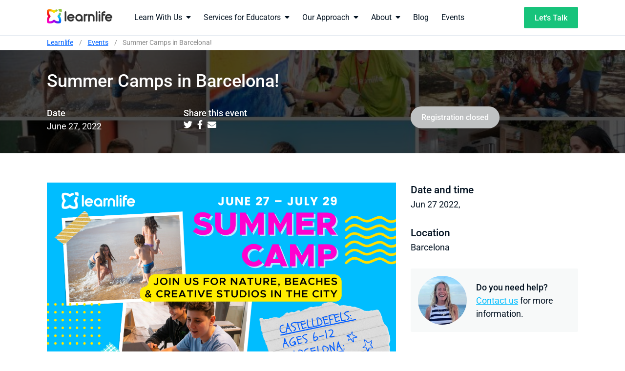

--- FILE ---
content_type: text/html; charset=UTF-8
request_url: https://www.learnlife.com/events/summer-2022
body_size: 8150
content:
<!doctype html><html lang="en"><head>
    <meta charset="utf-8">
    <title>Summer Camps are here!</title>
    <link rel="shortcut icon" href="https://www.learnlife.com/hubfs/vertical_full_color_transparent.png">
    <meta name="description" content="At Learnlife we offer several opportunities to get to know our learning paradigm, our hubs and programmes, and more. View our upcoming events and join us!">
    <link type="text/css" rel="stylesheet" href="https://www.learnlife.com/hubfs/hub_generated/template_assets/1/52325674672/1766130223748/template_main.min.css">
    
    
    
    
    
     
<!--     <link href="https://pro.fontawesome.com/releases/v5.15.4/css/all.css" rel="stylesheet"> -->
 <style>.h1 {   font-weight: 700 !important; 
   font-family: roboto, avenir, helvetica neue, arial, helvetica, sans-serif !important; } </style>
  <script>    
function loadCSSForSpecificWidth() {
    console.log('Current width:', window.innerWidth);

    function loadStylesheets() {
        const stylesheets = [
            "https://www.learnlife.com/hs-fs/hubfs/hub_generated/template_assets/1/189185243717/1745310368967/template_font-css-2204.min.css",
            "https://pro.fontawesome.com/releases/v5.15.4/css/all.css"
        ];

        stylesheets.forEach(href => {
            let link = document.createElement('link');
            link.rel = 'stylesheet';
            link.href = href;
            document.head.appendChild(link);
            console.log(`CSS file loaded: ${href}`);
        });
    }

    if (window.innerWidth === 412) {
        console.log('Width is 412, setting timeout to load CSS.');
        setTimeout(loadStylesheets, 10000); // Delay of 5 seconds
    } else {
        loadStylesheets(); // Load immediately
    }
}


window.addEventListener('load', loadCSSForSpecificWidth);
window.addEventListener('resize', loadCSSForSpecificWidth);


</script>


    
    
    
    <meta name="viewport" content="width=device-width, initial-scale=1">

    
    <meta property="og:description" content="At Learnlife we offer several opportunities to get to know our learning paradigm, our hubs and programmes, and more. View our upcoming events and join us!">
    <meta property="og:title" content="Summer Camps are here!">
    <meta name="twitter:description" content="At Learnlife we offer several opportunities to get to know our learning paradigm, our hubs and programmes, and more. View our upcoming events and join us!">
    <meta name="twitter:title" content="Summer Camps are here!">

    

    

    <style>
a.cta_button{-moz-box-sizing:content-box !important;-webkit-box-sizing:content-box !important;box-sizing:content-box !important;vertical-align:middle}.hs-breadcrumb-menu{list-style-type:none;margin:0px 0px 0px 0px;padding:0px 0px 0px 0px}.hs-breadcrumb-menu-item{float:left;padding:10px 0px 10px 10px}.hs-breadcrumb-menu-divider:before{content:'›';padding-left:10px}.hs-featured-image-link{border:0}.hs-featured-image{float:right;margin:0 0 20px 20px;max-width:50%}@media (max-width: 568px){.hs-featured-image{float:none;margin:0;width:100%;max-width:100%}}.hs-screen-reader-text{clip:rect(1px, 1px, 1px, 1px);height:1px;overflow:hidden;position:absolute !important;width:1px}
</style>

<link rel="stylesheet" href="https://www.learnlife.com/hubfs/hub_generated/template_assets/1/52335438890/1766130224446/template_theme-overrides.css">
<link rel="stylesheet" href="https://www.learnlife.com/hubfs/hub_generated/template_assets/1/52638477092/1766130223628/template_slick.min.css">
<link rel="stylesheet" href="https://www.learnlife.com/hubfs/hub_generated/module_assets/1/52330355049/1742209008721/module_menu-section.min.css">
<style>
</style>

    


    
    <link rel="canonical" href="https://www.learnlife.com/events/summer-2022">

<script>
    document.addEventListener('DOMContentLoaded', function() {
      setTimeout(function() {
        document.body.classList.add('cls');
      }, 200);
    });
	</script>
	<style>
	@media (width: 412px) and (height: 823px) {
    body {
        opacity: 0;
    }
    body.cls {
        opacity: 1;
    }
}
@media (width: 1350px) and (height: 940px) {
    body {
        opacity: 0;
    }
    body.cls {
        opacity: 1;
    }
}
</style>


<script> var windowWidth,lazyImages,lazyBackground,lazyIframe,lazyScripts,src,style,datasrc,urls,analytics,s,x,i,flag,j=0;function init(){flag&&(flag=0,lazyLoadImg(),lazyLoadBackground(),lazyLoadIframe(),load_all_js())}function lazyLoadImg(){lazyImages.forEach((function(t){t.src=t.dataset.src,t.className+="lazyloaded"}))}function lazyLoadBackground(){lazyBackground.forEach((function(t){t.style=t.dataset.style}))}function lazyLoadIframe(){lazyIframe.forEach((function(t){t.src=t.dataset.src}))}function lazyLoadScripts(){isNaN(j)&&(j=0),j!=lazyScripts.length&&(null!=lazyScripts[j]&&"lazyload2"==lazyScripts[j].getAttribute("type")?(lazyScripts[j].setAttribute("type","lazyloaded"),void 0!==lazyScripts[j].dataset.src?((s=document.createElement("script")).type="text/javascript",s.async=!0,s.src=lazyScripts[j].dataset.src,(x=document.getElementsByTagName("body")[0]).appendChild(s),s.onload=function(){j++,lazyLoadScripts()}):((s=document.createElement("script")).type="text/javascript",s.async=!0,s.innerHTML=lazyScripts[j].innerHTML,(x=document.getElementsByTagName("body")[0]).appendChild(s),j++,lazyLoadScripts())):(j++,lazyLoadScripts()))}function lazyLoadCss(t){(s=document.createElement("link")).rel="stylesheet",s.href=t,(x=document.getElementsByTagName("head")[0]).appendChild(s)}function lazyLoadJS(t){(s=document.createElement("script")).type="text/javascript",s.async=!0,s.src=t,(x=document.getElementsByTagName("body")[0]).appendChild(s)}function asyncLoad(){}function load_all_js(){setTimeout((function(){lazyLoadScripts()}),1e3),setTimeout((function(){(lazyImages=document.querySelectorAll("img.lazy")).forEach((function(t){t.src=t.dataset.src}))}),4e3)}document.addEventListener("DOMContentLoaded",(function(){windowWidth=screen.width,lazyImages=document.querySelectorAll("img.lazy"),lazyBackground=document.querySelectorAll(".lazybg"),lazyIframe=document.querySelectorAll("iframe.lazy"),lazyScripts=document.querySelectorAll("script[type='lazyload2']"),i=0,j=0,flag=1,window.addEventListener("scroll",(function(){init()})),window.addEventListener("mousemove",(function(){init()})),window.addEventListener("touchstart",(function(){init()})),setTimeout((function(){init()}),12e3)}));
</script>

<!--  Added by GoogleAnalytics integration -->
<script type="lazyload2">
var _hsp = window._hsp = window._hsp || [];
_hsp.push(['addPrivacyConsentListener', function(consent) { if (consent.allowed || (consent.categories && consent.categories.analytics)) {
  (function(i,s,o,g,r,a,m){i['GoogleAnalyticsObject']=r;i[r]=i[r]||function(){
  (i[r].q=i[r].q||[]).push(arguments)},i[r].l=1*new Date();a=s.createElement(o),
  m=s.getElementsByTagName(o)[0];a.async=1;a.src=g;m.parentNode.insertBefore(a,m)
})(window,document,'script','//www.google-analytics.com/analytics.js','ga');
  ga('create','UA-146785417-1','auto');
  ga('send','pageview');
}}]);
</script>

<!-- /Added by GoogleAnalytics integration -->

<!--  Added by GoogleAnalytics4 integration -->
<script type="lazyload2">
var _hsp = window._hsp = window._hsp || [];
window.dataLayer = window.dataLayer || [];
function gtag(){dataLayer.push(arguments);}

var useGoogleConsentModeV2 = true;
var waitForUpdateMillis = 1000;


if (!window._hsGoogleConsentRunOnce) {
  window._hsGoogleConsentRunOnce = true;

  gtag('consent', 'default', {
    'ad_storage': 'denied',
    'analytics_storage': 'denied',
    'ad_user_data': 'denied',
    'ad_personalization': 'denied',
    'wait_for_update': waitForUpdateMillis
  });

  if (useGoogleConsentModeV2) {
    _hsp.push(['useGoogleConsentModeV2'])
  } else {
    _hsp.push(['addPrivacyConsentListener', function(consent){
      var hasAnalyticsConsent = consent && (consent.allowed || (consent.categories && consent.categories.analytics));
      var hasAdsConsent = consent && (consent.allowed || (consent.categories && consent.categories.advertisement));

      gtag('consent', 'update', {
        'ad_storage': hasAdsConsent ? 'granted' : 'denied',
        'analytics_storage': hasAnalyticsConsent ? 'granted' : 'denied',
        'ad_user_data': hasAdsConsent ? 'granted' : 'denied',
        'ad_personalization': hasAdsConsent ? 'granted' : 'denied'
      });
    }]);
  }
}

gtag('js', new Date());
gtag('set', 'developer_id.dZTQ1Zm', true);
gtag('config', 'G-CX8RMVGPVJ');
</script>
<script async type="lazyload2" data-src="https://www.googletagmanager.com/gtag/js?id=G-CX8RMVGPVJ"></script>

<!-- /Added by GoogleAnalytics4 integration -->

<!--  Added by GoogleTagManager integration -->
<script type="lazyload2">
var _hsp = window._hsp = window._hsp || [];
window.dataLayer = window.dataLayer || [];
function gtag(){dataLayer.push(arguments);}

var useGoogleConsentModeV2 = true;
var waitForUpdateMillis = 1000;



var hsLoadGtm = function loadGtm() {
    if(window._hsGtmLoadOnce) {
      return;
    }

    if (useGoogleConsentModeV2) {

      gtag('set','developer_id.dZTQ1Zm',true);

      gtag('consent', 'default', {
      'ad_storage': 'denied',
      'analytics_storage': 'denied',
      'ad_user_data': 'denied',
      'ad_personalization': 'denied',
      'wait_for_update': waitForUpdateMillis
      });

      _hsp.push(['useGoogleConsentModeV2'])
    }

    (function(w,d,s,l,i){w[l]=w[l]||[];w[l].push({'gtm.start':
    new Date().getTime(),event:'gtm.js'});var f=d.getElementsByTagName(s)[0],
    j=d.createElement(s),dl=l!='dataLayer'?'&l='+l:'';j.async=true;j.src=
    'https://www.googletagmanager.com/gtm.js?id='+i+dl;f.parentNode.insertBefore(j,f);
    })(window,document,'script','dataLayer','GTM-KKJ44M4');

    window._hsGtmLoadOnce = true;
};

_hsp.push(['addPrivacyConsentListener', function(consent){
  if(consent.allowed || (consent.categories && consent.categories.analytics)){
    hsLoadGtm();
  }
}]);

</script>


<!-- Google Tag Manager -->
<script type="lazyload2">(function(w,d,s,l,i){w[l]=w[l]||[];w[l].push({'gtm.start':
new Date().getTime(),event:'gtm.js'});var f=d.getElementsByTagName(s)[0],
j=d.createElement(s),dl=l!='dataLayer'?'&l='+l:'';j.async=true;j.src=
'https://www.googletagmanager.com/gtm.js?id='+i+dl;f.parentNode.insertBefore(j,f);
})(window,document,'script','dataLayer','GTM-W33TB89');</script>
<!-- End Google Tag Manager -->


<script type="lazyload2" data-src="https://cdn.weglot.com/weglot.min.js"></script>
<script type="lazyload2">
    Weglot.initialize({
        api_key: 'wg_40be5591c5ae9eeb970b2a77651ddf6e4'
    });
</script>

<script type="lazyload2">function loadScript(a){var b=document.getElementsByTagName("head")[0],c=document.createElement("script");c.type="text/javascript",c.src="https://tracker.metricool.com/resources/be.js",c.onreadystatechange=a,c.onload=a,b.appendChild(c)}loadScript(function(){beTracker.t({hash:"e604295ebdd3c2fb2f1999c13699da51"})});</script>


<script type="lazyload2">var subscribersSiteId='9e22b8f2-cdcc-43f3-8354-8ef04eccd0c8';</script><script type="lazyload2" data-src="https://cdn.subscribers.com/assets/subscribers.js"></script>


  
<meta property="og:image" content="https://www.learnlife.com/hubfs/latest-events.jpg">
  <meta property="og:image:width" content="600">
  <meta property="og:image:height" content="300">

  <meta name="twitter:image" content="https://www.learnlife.com/hubfs/latest-events.jpg">



<meta property="og:url" content="https://www.learnlife.com/events/summer-2022">
<meta name="twitter:card" content="summary_large_image">
<meta http-equiv="content-language" content="en">






  <meta name="generator" content="HubSpot"></head>
  <body>
    <div class="body-wrapper   hs-content-id-52568417825 hs-site-page page ">
      
      <div data-global-resource-path="LearnLife_August2021/templates/partials/header.html"><div class="header-outer"> 
  <header class="header">
    <div class="header-inner-wrapper">
      <div class="header__container">
        <div class="header--toggle header__navigation--toggle visible-phone"></div>
        <div class="header-desktop__spacer visible-phone"></div>
        <div class="header__logo header__logo--main">
          <div id="hs_cos_wrapper_header_logo" class="hs_cos_wrapper hs_cos_wrapper_widget hs_cos_wrapper_type_module widget-type-logo" style="" data-hs-cos-general-type="widget" data-hs-cos-type="module">
  






















  
  <span id="hs_cos_wrapper_header_logo_hs_logo_widget" class="hs_cos_wrapper hs_cos_wrapper_widget hs_cos_wrapper_type_logo" style="" data-hs-cos-general-type="widget" data-hs-cos-type="logo"><a href="/" id="hs-link-header_logo_hs_logo_widget" style="border-width:0px;border:0px;"><img src="https://www.learnlife.com/hs-fs/hubfs/Learnlife%20logo.png?width=134&amp;height=30&amp;name=Learnlife%20logo.png" class="hs-image-widget " height="30" style="height: auto;width:134px;border-width:0px;border:0px;" width="134" alt="Learnlife logo" title="Learnlife logo" srcset="https://www.learnlife.com/hs-fs/hubfs/Learnlife%20logo.png?width=67&amp;height=15&amp;name=Learnlife%20logo.png 67w, https://www.learnlife.com/hs-fs/hubfs/Learnlife%20logo.png?width=134&amp;height=30&amp;name=Learnlife%20logo.png 134w, https://www.learnlife.com/hs-fs/hubfs/Learnlife%20logo.png?width=201&amp;height=45&amp;name=Learnlife%20logo.png 201w, https://www.learnlife.com/hs-fs/hubfs/Learnlife%20logo.png?width=268&amp;height=60&amp;name=Learnlife%20logo.png 268w, https://www.learnlife.com/hs-fs/hubfs/Learnlife%20logo.png?width=335&amp;height=75&amp;name=Learnlife%20logo.png 335w, https://www.learnlife.com/hs-fs/hubfs/Learnlife%20logo.png?width=402&amp;height=90&amp;name=Learnlife%20logo.png 402w" sizes="(max-width: 134px) 100vw, 134px"></a></span>
</div>
        </div>
        <div class="header-menu-inner hidden-phone">      
          <div class="header__navigation header--element">
            <div class="custom-menu-primary">
              <div id="hs_cos_wrapper_navigation-primary" class="hs_cos_wrapper hs_cos_wrapper_widget hs_cos_wrapper_type_module" style="" data-hs-cos-general-type="widget" data-hs-cos-type="module">





























<nav aria-label="Main menu" class="navigation-primary">
  

<ul class="submenu level-1">
  
  
<li class="has-submenu menu-item hs-skip-lang-url-rewrite">
  <a href="javascript:;" class="menu-link">Learn With Us<i class="fa fa-sort-down header-desktop__chevron"></i></a>
  
  

<ul class="submenu level-2">
  
  
<li class="no-submenu menu-item hs-skip-lang-url-rewrite">
  <a href="https://www.learnlife.com/primary-programmes" class="menu-link">Primary Programmes</a>
  
</li>

  
  
<li class="no-submenu menu-item hs-skip-lang-url-rewrite">
  <a href="https://www.learnlife.com/secondary-programmes" class="menu-link">Secondary Programmes</a>
  
</li>

  
  
<li class="no-submenu menu-item hs-skip-lang-url-rewrite">
  <a href="https://www.learnlife.com/why-parents-choose-learnlife" class="menu-link">Why Parents Choose Learnlife</a>
  
</li>

  
  
<li class="no-submenu menu-item hs-skip-lang-url-rewrite">
  <a href="https://www.learnlife.com/what-learners-say-about-learnlife" class="menu-link">What Learners Say About Learnlife</a>
  
</li>

  
  
<li class="no-submenu menu-item hs-skip-lang-url-rewrite">
  <a href="https://www.learnlife.com/village-hub" class="menu-link">New: Village Hub</a>
  
</li>

  
  
<li class="no-submenu menu-item hs-skip-lang-url-rewrite">
  <a href="https://www.learnlife.com/open-house" class="menu-link">Visit our Open House</a>
  
</li>

  
  
<li class="no-submenu menu-item hs-skip-lang-url-rewrite">
  <a href="https://www.learnlife.com/events/virtual-info-sessions" class="menu-link">Join a Virtual Info Session</a>
  
</li>

  
  
<li class="no-submenu menu-item hs-skip-lang-url-rewrite">
  <a href="https://www.learnlife.com/summer-camp" class="menu-link">Summer Camps</a>
  
</li>

  
</ul>

  
</li>

  
  
<li class="has-submenu menu-item hs-skip-lang-url-rewrite">
  <a href="javascript:;" class="menu-link">Services for Educators<i class="fa fa-sort-down header-desktop__chevron"></i></a>
  
  

<ul class="submenu level-2">
  
  
<li class="no-submenu menu-item hs-skip-lang-url-rewrite">
  <a href="https://www.learnlife.com/school-transformation" class="menu-link">School Transformation</a>
  
</li>

  
  
<li class="no-submenu menu-item hs-skip-lang-url-rewrite">
  <a href="https://www.learnlife.com/people-services" class="menu-link">People Services</a>
  
</li>

  
  
<li class="no-submenu menu-item hs-skip-lang-url-rewrite">
  <a href="https://www.learnlife.com/hub-tours" class="menu-link">Hub Tours</a>
  
</li>

  
  
<li class="no-submenu menu-item hs-skip-lang-url-rewrite">
  <a href="https://www.learnlife.com/inspire" class="menu-link">Event: Join us at Inspire</a>
  
</li>

  
  
<li class="no-submenu menu-item hs-skip-lang-url-rewrite">
  <a href="https://www.learnlife.com/alliance" class="menu-link">Join the Alliance</a>
  
</li>

  
</ul>

  
</li>

  
  
<li class="has-submenu menu-item hs-skip-lang-url-rewrite">
  <a href="javascript:;" class="menu-link">Our Approach<i class="fa fa-sort-down header-desktop__chevron"></i></a>
  
  

<ul class="submenu level-2">
  
  
<li class="no-submenu menu-item hs-skip-lang-url-rewrite">
  <a href="https://www.learnlife.com/learning-paradigm" class="menu-link">The Learning Paradigm</a>
  
</li>

  
  
<li class="no-submenu menu-item hs-skip-lang-url-rewrite">
  <a href="https://www.learnlife.com/learning-from-the-best" class="menu-link">Learning from the Best</a>
  
</li>

  
  
<li class="no-submenu menu-item hs-skip-lang-url-rewrite">
  <a href="https://www.learnlife.com/learning-methodologies" class="menu-link">Methodologies</a>
  
</li>

  
  
<li class="no-submenu menu-item hs-skip-lang-url-rewrite">
  <a href="https://www.learnlife.com/our-approach/learning-terminologies" class="menu-link">Learning Terminologies</a>
  
</li>

  
  
<li class="no-submenu menu-item hs-skip-lang-url-rewrite">
  <a href="https://www.learnlife.com/new-book" class="menu-link">Book: Reimagining Education</a>
  
</li>

  
</ul>

  
</li>

  
  
<li class="has-submenu menu-item hs-skip-lang-url-rewrite">
  <a href="javascript:;" class="menu-link">About<i class="fa fa-sort-down header-desktop__chevron"></i></a>
  
  

<ul class="submenu level-2">
  
  
<li class="no-submenu menu-item hs-skip-lang-url-rewrite">
  <a href="https://www.learnlife.com/about-us" class="menu-link">Who we are</a>
  
</li>

  
  
<li class="no-submenu menu-item hs-skip-lang-url-rewrite">
  <a href="https://www.learnlife.com/media-room" class="menu-link">Who's Talking about Us</a>
  
</li>

  
  
<li class="no-submenu menu-item hs-skip-lang-url-rewrite">
  <a href="https://www.learnlife.com/team" class="menu-link">Meet our Team</a>
  
</li>

  
  
<li class="no-submenu menu-item hs-skip-lang-url-rewrite">
  <a href="https://www.learnlife.com/work-with-us" class="menu-link">Work with Us</a>
  
</li>

  
  
<li class="no-submenu menu-item hs-skip-lang-url-rewrite">
  <a href="https://www.learnlife.com/faq" class="menu-link">FAQ</a>
  
</li>

  
  
<li class="no-submenu menu-item hs-skip-lang-url-rewrite">
  <a href="https://www.learnlife.com/contact-us" class="menu-link">Contact Us</a>
  
</li>

  
</ul>

  
</li>

  
  
<li class="no-submenu menu-item hs-skip-lang-url-rewrite">
  <a href="https://blog.learnlife.com/" class="menu-link" target="_blank" rel="noopener">Blog</a>
  
</li>

  
  
<li class="no-submenu menu-item hs-skip-lang-url-rewrite">
  <a href="https://www.learnlife.com/events" class="menu-link active-item" aria-current="page">Events</a>
  
</li>

  
</ul>

</nav></div>
            </div>
          </div>
        </div>
        <div class="header-desktop__spacer"></div>
        <div class="header-btn-wrap">
          <div class="lets-talk-btn">
            <span id="hs_cos_wrapper_lets_talk_cta" class="hs_cos_wrapper hs_cos_wrapper_widget hs_cos_wrapper_type_cta" style="" data-hs-cos-general-type="widget" data-hs-cos-type="cta"><!--HubSpot Call-to-Action Code --><span class="hs-cta-wrapper" id="hs-cta-wrapper-ebc9d075-aacd-4f2b-ba72-1c09334c3fea"><span class="hs-cta-node hs-cta-ebc9d075-aacd-4f2b-ba72-1c09334c3fea" id="hs-cta-ebc9d075-aacd-4f2b-ba72-1c09334c3fea"><!--[if lte IE 8]><div id="hs-cta-ie-element"></div><![endif]--><a href="https://cta-redirect.hubspot.com/cta/redirect/5726799/ebc9d075-aacd-4f2b-ba72-1c09334c3fea"><img class="hs-cta-img" id="hs-cta-img-ebc9d075-aacd-4f2b-ba72-1c09334c3fea" style="border-width:0px;" src="https://no-cache.hubspot.com/cta/default/5726799/ebc9d075-aacd-4f2b-ba72-1c09334c3fea.png" alt="Let's Talk"></a></span><script charset="utf-8" src="/hs/cta/cta/current.js"></script><script type="text/javascript"> hbspt.cta._relativeUrls=true;hbspt.cta.load(5726799, 'ebc9d075-aacd-4f2b-ba72-1c09334c3fea', {"useNewLoader":"true","region":"na1"}); </script></span><!-- end HubSpot Call-to-Action Code --></span>
          </div>
        </div>
      </div>
      <div class="mobile-menu visible-phone">
        <span id="hs_cos_wrapper_header_mobile_menu" class="hs_cos_wrapper hs_cos_wrapper_widget hs_cos_wrapper_type_menu" style="" data-hs-cos-general-type="widget" data-hs-cos-type="menu"><div id="hs_menu_wrapper_header_mobile_menu" class="hs-menu-wrapper active-branch no-flyouts hs-menu-flow-horizontal" role="navigation" data-sitemap-name="default" data-menu-id="52338381673" aria-label="Navigation Menu">
 <ul role="menu" class="active-branch">
  <li class="hs-menu-item hs-menu-depth-1 hs-item-has-children" role="none"><a href="javascript:;" aria-haspopup="true" aria-expanded="false" role="menuitem">Learn with Us</a>
   <ul role="menu" class="hs-menu-children-wrapper">
    <li class="hs-menu-item hs-menu-depth-2" role="none"><a href="https://www.learnlife.com/primary-programmes" role="menuitem">Primary Programmes</a></li>
    <li class="hs-menu-item hs-menu-depth-2" role="none"><a href="https://www.learnlife.com/secondary-programmes" role="menuitem">Secondary Programmes</a></li>
    <li class="hs-menu-item hs-menu-depth-2" role="none"><a href="https://www.learnlife.com/why-parents-choose-learnlife" role="menuitem">Why Parents Choose Learnlife</a></li>
    <li class="hs-menu-item hs-menu-depth-2" role="none"><a href="https://www.learnlife.com/what-learners-say-about-learnlife" role="menuitem">What Learners Say About Learnlife</a></li>
    <li class="hs-menu-item hs-menu-depth-2" role="none"><a href="https://www.learnlife.com/village-hub" role="menuitem">New: Village Hub</a></li>
    <li class="hs-menu-item hs-menu-depth-2" role="none"><a href="https://www.learnlife.com/open-house" role="menuitem">Open House</a></li>
    <li class="hs-menu-item hs-menu-depth-2" role="none"><a href="https://www.learnlife.com/events/virtual-info-sessions" role="menuitem">Virtual Info Session</a></li>
    <li class="hs-menu-item hs-menu-depth-2" role="none"><a href="https://www.learnlife.com/summer-camp" role="menuitem">Summer Camps</a></li>
   </ul></li>
  <li class="hs-menu-item hs-menu-depth-1 hs-item-has-children" role="none"><a href="javascript:;" aria-haspopup="true" aria-expanded="false" role="menuitem">Services for Educators</a>
   <ul role="menu" class="hs-menu-children-wrapper">
    <li class="hs-menu-item hs-menu-depth-2" role="none"><a href="https://www.learnlife.com/school-transformation" role="menuitem">School Transformation</a></li>
    <li class="hs-menu-item hs-menu-depth-2" role="none"><a href="https://www.learnlife.com/people-services" role="menuitem">People Services</a></li>
    <li class="hs-menu-item hs-menu-depth-2" role="none"><a href="https://www.learnlife.com/hub-tours" role="menuitem">Hub Tours</a></li>
    <li class="hs-menu-item hs-menu-depth-2" role="none"><a href="https://www.learnlife.com/inspire" role="menuitem">Event: Join us at Inspire</a></li>
    <li class="hs-menu-item hs-menu-depth-2" role="none"><a href="https://www.learnlife.com/alliance" role="menuitem">Join the Alliance</a></li>
   </ul></li>
  <li class="hs-menu-item hs-menu-depth-1 hs-item-has-children" role="none"><a href="javascript:;" aria-haspopup="true" aria-expanded="false" role="menuitem">Our Approach</a>
   <ul role="menu" class="hs-menu-children-wrapper">
    <li class="hs-menu-item hs-menu-depth-2" role="none"><a href="https://www.learnlife.com/learning-paradigm" role="menuitem">The Learning Paradigm</a></li>
    <li class="hs-menu-item hs-menu-depth-2" role="none"><a href="https://www.learnlife.com/learning-from-the-best" role="menuitem">Learning from the Best</a></li>
    <li class="hs-menu-item hs-menu-depth-2" role="none"><a href="https://www.learnlife.com/learning-methodologies" role="menuitem">Methodologies</a></li>
    <li class="hs-menu-item hs-menu-depth-2" role="none"><a href="https://www.learnlife.com/our-approach/learning-terminologies" role="menuitem">Learning Terminologies</a></li>
    <li class="hs-menu-item hs-menu-depth-2" role="none"><a href="https://www.learnlife.com/new-book" role="menuitem">New Book: Reimagining Education</a></li>
   </ul></li>
  <li class="hs-menu-item hs-menu-depth-1 hs-item-has-children" role="none"><a href="javascript:;" aria-haspopup="true" aria-expanded="false" role="menuitem">About</a>
   <ul role="menu" class="hs-menu-children-wrapper">
    <li class="hs-menu-item hs-menu-depth-2" role="none"><a href="https://www.learnlife.com/about-us" role="menuitem">Who we are</a></li>
    <li class="hs-menu-item hs-menu-depth-2" role="none"><a href="https://www.learnlife.com/media-room" role="menuitem">Who's Talking about Us</a></li>
    <li class="hs-menu-item hs-menu-depth-2" role="none"><a href="https://www.learnlife.com/team" role="menuitem">Meet our Team</a></li>
    <li class="hs-menu-item hs-menu-depth-2" role="none"><a href="https://www.learnlife.com/work-with-us" role="menuitem">Work with Us</a></li>
    <li class="hs-menu-item hs-menu-depth-2" role="none"><a href="https://www.learnlife.com/faq" role="menuitem">FAQ</a></li>
   </ul></li>
  <li class="hs-menu-item hs-menu-depth-1 active active-branch" role="none"><a href="https://www.learnlife.com/events" role="menuitem">Events</a></li>
  <li class="hs-menu-item hs-menu-depth-1" role="none"><a href="https://blog.learnlife.com" role="menuitem">Blog</a></li>
  <li class="hs-menu-item hs-menu-depth-1" role="none"><a href="https://www.learnlife.com/contact-us" role="menuitem">Contact Us</a></li>
 </ul>
</div></span>
      </div>
    </div>
  </header>
</div></div>
      

      




<div class="custom-media-room-page events-page">
  <div class="custom_breadcrumbs">
    
    <div class="hs-breadcrumb-menu-wrapper">
      <ul class="hs-breadcrumb-menu">
        <li class="hs-breadcrumb-menu-item first-crumb"><a href="/" class="hs-breadcrumb-label">Learnlife</a><span class="hs-breadcrumb-menu-divider"></span></li>
        <li class="hs-breadcrumb-menu-item"><a href="/events" class="hs-breadcrumb-label">Events</a><span class="hs-breadcrumb-menu-divider"></span></li>
        <li class="hs-breadcrumb-menu-item last-crumb"><span class="hs-breadcrumb-label">Summer Camps in Barcelona!</span></li>
      </ul>
    </div>
    
  </div>
  
  <div class="custom-event-banner">
    <div class="event-banner-image" style="background: linear-gradient(rgba(0, 0, 0, 0.7), rgba(0, 0, 0, 0.7)), url('https://www.learnlife.com/hubfs/Summer%20Grid%20Small.jpg') no-repeat center center fixed; background-size: cover;">
      <div class="event-banner-container">
        <div class="event-banner-header">
          <div class="event-banner-title">
            <h1 class="color-white">Summer Camps in Barcelona!</h1>
          </div>
          <div class="row-fluid">
            <div class="span3">
              <h4 class="color-white">Date</h4>
              <p class="article color-white">
                <time>June 27, 2022</time>
              </p>
            </div>
            <div class="span5">
              <h4 class="color-white">Share this event</h4>
              <div>
                <a target="_blank" class="event-detail__social-link" href="https://twitter.com/intent/tweet?hashtags=&amp;text=Check+this%3A+Summer%20Camps%20in%20Barcelona!&amp;url=https://www.learnlife.com/events/summer-2022&amp;via=wearelearnlife">
                  <i class="fab fa-twitter color-white"></i>
                </a>
                <a target="_blank" class="event-detail__social-link" href="https://www.facebook.com/sharer.php?u=https://www.learnlife.com/events/summer-2022">
                  <i class="fab fa-facebook-f color-white"></i>
                </a>
                <a class="event-detail__social-link" href="mailto:?body=Look%20at%20this%20article%20I%20found%3A%20https://www.learnlife.com/events/summer-2022&amp;subject=Summer%20Camps%20in%20Barcelona!">
                  <i class="fas fa-envelope color-white"></i>
                </a>
              </div>
            </div>
            <div class="span4 color-white">
              
              <button class="button button--primary-fill" disabled>Registration closed</button>
              
            </div>
          </div>
        </div>
      </div>
    </div>
  </div>
  
  <main id="main-content" class="body-container-wrapper">
    <div class="media-room-main-content dnd-section events-new">
      <div class="container row-fluid">
        
        <div class="media-detail-conatiner">
          <div class="media-detail-section">
            <div class="row-fluid">
              <div class="span8">
                <div class="article">
                  <h3 style="font-size: 18px; font-weight: normal;"><span><img src="https://www.learnlife.com/hs-fs/hubfs/learnlife_twitterpost-2.png?width=1200&amp;name=learnlife_twitterpost-2.png" alt="learnlife_twitterpost-2" loading="lazy" style="width: 1200px;" width="1200" srcset="https://www.learnlife.com/hs-fs/hubfs/learnlife_twitterpost-2.png?width=600&amp;name=learnlife_twitterpost-2.png 600w, https://www.learnlife.com/hs-fs/hubfs/learnlife_twitterpost-2.png?width=1200&amp;name=learnlife_twitterpost-2.png 1200w, https://www.learnlife.com/hs-fs/hubfs/learnlife_twitterpost-2.png?width=1800&amp;name=learnlife_twitterpost-2.png 1800w, https://www.learnlife.com/hs-fs/hubfs/learnlife_twitterpost-2.png?width=2400&amp;name=learnlife_twitterpost-2.png 2400w, https://www.learnlife.com/hs-fs/hubfs/learnlife_twitterpost-2.png?width=3000&amp;name=learnlife_twitterpost-2.png 3000w, https://www.learnlife.com/hs-fs/hubfs/learnlife_twitterpost-2.png?width=3600&amp;name=learnlife_twitterpost-2.png 3600w" sizes="(max-width: 1200px) 100vw, 1200px"></span></h3>
<h3 style="font-size: 18px; font-weight: normal;"><span>Kids &amp; teens can join us this summer for a series of fun and unique learning experiences </span><span>on beaches, in nature and around the bustling heart of Barcelona. This year's theme is <em>“Be Anything You Want”</em> to inspire learners to discover and nurture their passions through experimentation.<br><br></span><a href="https://www.learnlife.com/community-programmes#camps" rel="noopener" target="_blank">More information</a></h3>
                </div>
              </div>
              <div class="span4">
                <div class="event-sidebar-content">
                  <div class="event-sidebar-col">
                    <h3>Date and time</h3>
                    <p class="article">
                      <time>Jun 27 2022, </time></p>
                  </div>
                  <div class="event-sidebar-col">
                    <div class="map">
                      <h3>Location</h3>
                      <address class="text--large">
                        <p>Barcelona</p>
                      </address>
                    </div>
                  </div>
                  <div class="event-sidebar-col">
                    <div class="contact-person-card">
                      <div class="contact-person-card__picture" style="background-image:url('https://www.learnlife.com/hubfs/System/LearnLife_August2021/images/contact_person-7cba0abcdbbd43d97c1a1459a75ae393.jpeg')"></div>
                      <div class="contact-person-card__content">
                        <h4>Do you need help?</h4>
                        <p class="article">
                          <a href="/barcelona/contact-us">Contact us</a> for more information.
                        </p>
                      </div>
                    </div>
                  </div>
                </div>
              </div>
            </div>
          </div>
        </div>
        
      </div>
    </div>
  </main>
</div>


      
      <div data-global-resource-path="LearnLife_August2021/templates/partials/footer.html"><footer class="footer">
  <div class="footer_container_wrapper">
    <div class="container footer__container">   <div class="container_footer">
      <div class="footer_flex">
        <div class="footer_menus">
          <span id="hs_cos_wrapper_footer_menu" class="hs_cos_wrapper hs_cos_wrapper_widget hs_cos_wrapper_type_menu" style="" data-hs-cos-general-type="widget" data-hs-cos-type="menu"><div id="hs_menu_wrapper_footer_menu" class="hs-menu-wrapper active-branch no-flyouts hs-menu-flow-horizontal" role="navigation" data-sitemap-name="default" data-menu-id="52337068983" aria-label="Navigation Menu">
 <ul role="menu" class="active-branch">
  <li class="hs-menu-item hs-menu-depth-1 hs-item-has-children" role="none"><a href="javascript:;" aria-haspopup="true" aria-expanded="false" role="menuitem">Learn with Us</a>
   <ul role="menu" class="hs-menu-children-wrapper">
    <li class="hs-menu-item hs-menu-depth-2" role="none"><a href="https://www.learnlife.com/primary-programmes" role="menuitem">Primary Programmes</a></li>
    <li class="hs-menu-item hs-menu-depth-2" role="none"><a href="https://www.learnlife.com/secondary-programmes" role="menuitem">Secondary Programmes</a></li>
    <li class="hs-menu-item hs-menu-depth-2" role="none"><a href="https://www.learnlife.com/summer-camp" role="menuitem">Summer Camps</a></li>
    <li class="hs-menu-item hs-menu-depth-2" role="none"><a href="https://www.learnlife.com/events/virtual-info-sessions" role="menuitem">Join a Virtual Info Session</a></li>
   </ul></li>
  <li class="hs-menu-item hs-menu-depth-1 hs-item-has-children" role="none"><a href="javascript:;" aria-haspopup="true" aria-expanded="false" role="menuitem">Services for Educators</a>
   <ul role="menu" class="hs-menu-children-wrapper">
    <li class="hs-menu-item hs-menu-depth-2" role="none"><a href="https://www.learnlife.com/school-transformation" role="menuitem">School Transformation</a></li>
    <li class="hs-menu-item hs-menu-depth-2" role="none"><a href="https://www.learnlife.com/people-services" role="menuitem">People Services</a></li>
    <li class="hs-menu-item hs-menu-depth-2" role="none"><a href="https://www.learnlife.com/hub-tours" role="menuitem">Hub Tours</a></li>
    <li class="hs-menu-item hs-menu-depth-2" role="none"><a href="https://www.learnlife.com/alliance" role="menuitem">Join the Alliance</a></li>
    <li class="hs-menu-item hs-menu-depth-2" role="none"><a href="https://www.learnlife.com/inspire" role="menuitem">Event: Join us at Inspire</a></li>
   </ul></li>
  <li class="hs-menu-item hs-menu-depth-1 hs-item-has-children active-branch" role="none"><a href="javascript:;" aria-haspopup="true" aria-expanded="false" role="menuitem">About Learnlife</a>
   <ul role="menu" class="hs-menu-children-wrapper active-branch">
    <li class="hs-menu-item hs-menu-depth-2" role="none"><a href="https://www.learnlife.com/about-us" role="menuitem">Who we are</a></li>
    <li class="hs-menu-item hs-menu-depth-2" role="none"><a href="https://www.learnlife.com/learning-paradigm" role="menuitem">The Learning Paradigm</a></li>
    <li class="hs-menu-item hs-menu-depth-2" role="none"><a href="https://www.learnlife.com/learning-methodologies" role="menuitem">Methodologies</a></li>
    <li class="hs-menu-item hs-menu-depth-2" role="none"><a href="https://www.learnlife.com/learning-from-the-best" role="menuitem">Learning from the Best</a></li>
    <li class="hs-menu-item hs-menu-depth-2" role="none"><a href="https://www.learnlife.com/team" role="menuitem">Meet our Team</a></li>
    <li class="hs-menu-item hs-menu-depth-2" role="none"><a href="https://www.learnlife.com/work-with-us" role="menuitem">Work with Us</a></li>
    <li class="hs-menu-item hs-menu-depth-2" role="none"><a href="https://blog.learnlife.com/" role="menuitem">Read our Blog</a></li>
    <li class="hs-menu-item hs-menu-depth-2" role="none"><a href="https://www.learnlife.com/media-room" role="menuitem">Who's Talking about Us</a></li>
    <li class="hs-menu-item hs-menu-depth-2 active active-branch" role="none"><a href="https://www.learnlife.com/events" role="menuitem">Events Calendar</a></li>
    <li class="hs-menu-item hs-menu-depth-2" role="none"><a href="https://www.learnlife.com/faq" role="menuitem">FAQ</a></li>
    <li class="hs-menu-item hs-menu-depth-2" role="none"><a href="https://www.learnlife.com/contact-us" role="menuitem">Contact Us</a></li>
   </ul></li>
 </ul>
</div></span>
        </div>
        <div class="footer_right">
          <div class="footer_social_title">
            <div id="hs_cos_wrapper_Social_title" class="hs_cos_wrapper hs_cos_wrapper_widget hs_cos_wrapper_type_module widget-type-rich_text" style="" data-hs-cos-general-type="widget" data-hs-cos-type="module"><span id="hs_cos_wrapper_Social_title_" class="hs_cos_wrapper hs_cos_wrapper_widget hs_cos_wrapper_type_rich_text" style="" data-hs-cos-general-type="widget" data-hs-cos-type="rich_text"><h4 class="menu-desktop__footer-title">Social</h4></span></div>

          </div>
          <div class="footer_social_icons">


            
            <a target="_blank" class="menu-desktop__item menu-desktop__item--social fab fa-facebook-square" href="https://www.facebook.com/wearelearnlife"></a>

            
            <a target="_blank" class="menu-desktop__item menu-desktop__item--social fab fa-twitter" href="https://twitter.com/intent/follow?screen_name=wearelearnlife"></a>

            
            <a target="_blank" class="menu-desktop__item menu-desktop__item--social fab fa-instagram" href="https://www.instagram.com/wearelearnlife"></a>

            
            <a target="_blank" class="menu-desktop__item menu-desktop__item--social fab fa-youtube" href="https://www.youtube.com/channel/UCTQAIM9XndJdVTVQeDg4waQ?sub_confirmation=1"></a>

          </div>
          <div class="menu-desktop__legal">
            <div class="menu-desktop__legal__text">
              <div id="hs_cos_wrapper_copyright" class="hs_cos_wrapper hs_cos_wrapper_widget hs_cos_wrapper_type_module widget-type-rich_text" style="" data-hs-cos-general-type="widget" data-hs-cos-type="module"><span id="hs_cos_wrapper_copyright_" class="hs_cos_wrapper hs_cos_wrapper_widget hs_cos_wrapper_type_rich_text" style="" data-hs-cos-general-type="widget" data-hs-cos-type="rich_text"><p>
@2021 Our Dream School SL
</p></span></div>
              <div class="copyright_links">
                <div id="hs_cos_wrapper_copyright_links" class="hs_cos_wrapper hs_cos_wrapper_widget hs_cos_wrapper_type_module widget-type-rich_text" style="" data-hs-cos-general-type="widget" data-hs-cos-type="module"><span id="hs_cos_wrapper_copyright_links_" class="hs_cos_wrapper hs_cos_wrapper_widget hs_cos_wrapper_type_rich_text" style="" data-hs-cos-general-type="widget" data-hs-cos-type="rich_text"><a href="/terms-of-use">Terms</a> - <a href="/privacy-policy">Privacy Policy</a> <br><a href="/cookie-policy">Cookie Policy </a><br><a href="https://www.learnlife.com/hubfs/Intake/1.1%20Child%20Protection%20Handbook%202021-2022.pdf" rel="noopener" target="_blank">Child Protection Handbook</a></span></div>

              </div>
            </div>
          </div>

        </div> 
      </div>
      <div class="footer_logo">
        <div id="hs_cos_wrapper_footer_logo" class="hs_cos_wrapper hs_cos_wrapper_widget hs_cos_wrapper_type_module widget-type-logo" style="" data-hs-cos-general-type="widget" data-hs-cos-type="module">
  






















  
  <span id="hs_cos_wrapper_footer_logo_hs_logo_widget" class="hs_cos_wrapper hs_cos_wrapper_widget hs_cos_wrapper_type_logo" style="" data-hs-cos-general-type="widget" data-hs-cos-type="logo"><a href="/" id="hs-link-footer_logo_hs_logo_widget" style="border-width:0px;border:0px;"><img src="https://www.learnlife.com/hs-fs/hubfs/raw_assets/public/LearnLife_August2021/images/footer_logo.png?width=50&amp;height=50&amp;name=footer_logo.png" class="hs-image-widget " height="50" style="height: auto;width:50px;border-width:0px;border:0px;" width="50" alt="Learnlife" title="Learnlife" srcset="https://www.learnlife.com/hs-fs/hubfs/raw_assets/public/LearnLife_August2021/images/footer_logo.png?width=25&amp;height=25&amp;name=footer_logo.png 25w, https://www.learnlife.com/hs-fs/hubfs/raw_assets/public/LearnLife_August2021/images/footer_logo.png?width=50&amp;height=50&amp;name=footer_logo.png 50w, https://www.learnlife.com/hs-fs/hubfs/raw_assets/public/LearnLife_August2021/images/footer_logo.png?width=75&amp;height=75&amp;name=footer_logo.png 75w, https://www.learnlife.com/hs-fs/hubfs/raw_assets/public/LearnLife_August2021/images/footer_logo.png?width=100&amp;height=100&amp;name=footer_logo.png 100w, https://www.learnlife.com/hs-fs/hubfs/raw_assets/public/LearnLife_August2021/images/footer_logo.png?width=125&amp;height=125&amp;name=footer_logo.png 125w, https://www.learnlife.com/hs-fs/hubfs/raw_assets/public/LearnLife_August2021/images/footer_logo.png?width=150&amp;height=150&amp;name=footer_logo.png 150w" sizes="(max-width: 50px) 100vw, 50px"></a></span>
</div>

      </div>
      <div class="footer_logo mobile">
        <div id="hs_cos_wrapper_footer_logo" class="hs_cos_wrapper hs_cos_wrapper_widget hs_cos_wrapper_type_module widget-type-logo" style="" data-hs-cos-general-type="widget" data-hs-cos-type="module">
  






















  
  <span id="hs_cos_wrapper_footer_logo_hs_logo_widget" class="hs_cos_wrapper hs_cos_wrapper_widget hs_cos_wrapper_type_logo" style="" data-hs-cos-general-type="widget" data-hs-cos-type="logo"><a href="/" id="hs-link-footer_logo_hs_logo_widget" style="border-width:0px;border:0px;"><img src="https://www.learnlife.com/hs-fs/hubfs/raw_assets/public/LearnLife_August2021/images/footer_logo.png?width=50&amp;height=50&amp;name=footer_logo.png" class="hs-image-widget " height="50" style="height: auto;width:50px;border-width:0px;border:0px;" width="50" alt="Learnlife" title="Learnlife" srcset="https://www.learnlife.com/hs-fs/hubfs/raw_assets/public/LearnLife_August2021/images/footer_logo.png?width=25&amp;height=25&amp;name=footer_logo.png 25w, https://www.learnlife.com/hs-fs/hubfs/raw_assets/public/LearnLife_August2021/images/footer_logo.png?width=50&amp;height=50&amp;name=footer_logo.png 50w, https://www.learnlife.com/hs-fs/hubfs/raw_assets/public/LearnLife_August2021/images/footer_logo.png?width=75&amp;height=75&amp;name=footer_logo.png 75w, https://www.learnlife.com/hs-fs/hubfs/raw_assets/public/LearnLife_August2021/images/footer_logo.png?width=100&amp;height=100&amp;name=footer_logo.png 100w, https://www.learnlife.com/hs-fs/hubfs/raw_assets/public/LearnLife_August2021/images/footer_logo.png?width=125&amp;height=125&amp;name=footer_logo.png 125w, https://www.learnlife.com/hs-fs/hubfs/raw_assets/public/LearnLife_August2021/images/footer_logo.png?width=150&amp;height=150&amp;name=footer_logo.png 150w" sizes="(max-width: 50px) 100vw, 50px"></a></span>
</div>
        <div class="menu-desktop__legal">
          <div class="menu-desktop__legal__text">

            <div id="hs_cos_wrapper_copyright_mobile" class="hs_cos_wrapper hs_cos_wrapper_widget hs_cos_wrapper_type_module widget-type-rich_text" style="" data-hs-cos-general-type="widget" data-hs-cos-type="module"><span id="hs_cos_wrapper_copyright_mobile_" class="hs_cos_wrapper hs_cos_wrapper_widget hs_cos_wrapper_type_rich_text" style="" data-hs-cos-general-type="widget" data-hs-cos-type="rich_text"><p>
@2021 Our Dream School SL
</p></span></div>


            <div class="copyright_links">
              <div id="hs_cos_wrapper_copyright_links" class="hs_cos_wrapper hs_cos_wrapper_widget hs_cos_wrapper_type_module widget-type-rich_text" style="" data-hs-cos-general-type="widget" data-hs-cos-type="module"><span id="hs_cos_wrapper_copyright_links_" class="hs_cos_wrapper hs_cos_wrapper_widget hs_cos_wrapper_type_rich_text" style="" data-hs-cos-general-type="widget" data-hs-cos-type="rich_text"><a href="/terms-of-use">Terms</a> - <a href="/privacy-policy">Privacy Policy</a> <br><a href="/cookie-policy">Cookie Policy </a><br><a href="https://www.learnlife.com/hubfs/Intake/1.1%20Child%20Protection%20Handbook%202021-2022.pdf" rel="noopener" target="_blank">Child Protection Handbook</a></span></div>
            </div>
          </div>
        </div>
      </div>
      </div>
    </div>

  </div>
</footer></div>
      
    </div>
    
    
    
    <script src="/hs/hsstatic/jquery-libs/static-1.1/jquery/jquery-1.7.1.js"></script>
<script>hsjQuery = window['jQuery'];</script>
<!-- HubSpot performance collection script -->
<script defer src="/hs/hsstatic/content-cwv-embed/static-1.1293/embed.js"></script>
<script src="https://www.learnlife.com/hubfs/hub_generated/template_assets/1/52335438889/1766130223609/template_main.min.js"></script>
<script src="https://www.learnlife.com/hubfs/hub_generated/template_assets/1/52638546247/1766130227807/template_slick.min.js"></script>
<script>
var hsVars = hsVars || {}; hsVars['language'] = 'en';
</script>

<script src="/hs/hsstatic/cos-i18n/static-1.53/bundles/project.js"></script>
<script src="https://www.learnlife.com/hubfs/hub_generated/module_assets/1/52330355049/1742209008721/module_menu-section.min.js"></script>
<script src="/hs/hsstatic/keyboard-accessible-menu-flyouts/static-1.17/bundles/project.js"></script>


<!-- Start of HubSpot Analytics Code -->
<script type="text/javascript">
var _hsq = _hsq || [];
_hsq.push(["setContentType", "standard-page"]);
_hsq.push(["setCanonicalUrl", "https://www.learnlife.com/events/summer-2022"]);
_hsq.push(["setPageId", "hubdb-52568417825-5266221-71395960743"]);
_hsq.push(["setContentMetadata", {
    "contentPageId": "hubdb-52568417825-5266221-71395960743",
    "legacyPageId": "hubdb-52568417825-5266221-71395960743",
    "contentFolderId": null,
    "contentGroupId": null,
    "abTestId": null,
    "languageVariantId": 52568417825,
    "languageCode": "en",
    
    
}]);
</script>

<script type="text/javascript" id="hs-script-loader" async defer src="/hs/scriptloader/5726799.js"></script>
<!-- End of HubSpot Analytics Code -->


<script type="text/javascript">
var hsVars = {
    render_id: "c06af123-0348-4dce-9ca8-7dc255e2a0fa",
    ticks: 1766325509461,
    page_id: 52568417825,
    dynamic_page_id: "hubdb-52568417825-5266221-71395960743",
    content_group_id: 0,
    portal_id: 5726799,
    app_hs_base_url: "https://app.hubspot.com",
    cp_hs_base_url: "https://cp.hubspot.com",
    language: "en",
    analytics_page_type: "standard-page",
    scp_content_type: "",
    
    analytics_page_id: "hubdb-52568417825-5266221-71395960743",
    category_id: 1,
    folder_id: 0,
    is_hubspot_user: false
}
</script>


<script defer src="/hs/hsstatic/HubspotToolsMenu/static-1.432/js/index.js"></script>

<!-- Google Tag Manager (noscript) -->
<noscript><iframe src="https://www.googletagmanager.com/ns.html?id=GTM-W33TB89" height="0" width="0" style="display:none;visibility:hidden"></iframe></noscript>
<!-- End Google Tag Manager (noscript) -->


    
    
    
  
</body></html>

--- FILE ---
content_type: text/css
request_url: https://www.learnlife.com/hubfs/hub_generated/template_assets/1/52325674672/1766130223748/template_main.min.css
body_size: 23871
content:
*, *:before, *:after {
  box-sizing: border-box;
}
/*! normalize.css v8.0.1 | MIT License | github.com/necolas/normalize.css */

/* Document
   ========================================================================== */

/**
 * 1. Correct the line height in all browsers.
 * 2. Prevent adjustments of font size after orientation changes in iOS.
 */

html {
  line-height: 1.15; /* 1 */
  -webkit-text-size-adjust: 100%; /* 2 */
}

/* Sections
   ========================================================================== */

/**
 * Remove the margin in all browsers.
 */

body {
  margin: 0;
}

/**
 * Render the `main` element consistently in IE.
 */

main {
  display: block;
}

/**
 * Correct the font size and margin on `h1` elements within `section` and
 * `article` contexts in Chrome, Firefox, and Safari.
 */

h1 {
  font-size: 2em;
  margin: 0.67em 0;
}

/* Grouping content
   ========================================================================== */

/**
 * 1. Add the correct box sizing in Firefox.
 * 2. Show the overflow in Edge and IE.
 */

hr {
  box-sizing: content-box; /* 1 */
  height: 0; /* 1 */
  overflow: visible; /* 2 */
}

/**
 * 1. Correct the inheritance and scaling of font size in all browsers.
 * 2. Correct the odd `em` font sizing in all browsers.
 */

pre {
  font-family: monospace, monospace; /* 1 */
  font-size: 1em; /* 2 */
}

/* Text-level semantics
   ========================================================================== */

/**
 * Remove the gray background on active links in IE 10.
 */

a {
  background-color: transparent;
}

/**
 * 1. Remove the bottom border in Chrome 57-
 * 2. Add the correct text decoration in Chrome, Edge, IE, Opera, and Safari.
 */

abbr[title] {
  border-bottom: none; /* 1 */
  text-decoration: underline; /* 2 */
  text-decoration: underline dotted; /* 2 */
}

/**
 * Add the correct font weight in Chrome, Edge, and Safari.
 */

b,
strong {
  font-weight: bolder;
}

/**
 * 1. Correct the inheritance and scaling of font size in all browsers.
 * 2. Correct the odd `em` font sizing in all browsers.
 */

code,
kbd,
samp {
  font-family: monospace, monospace; /* 1 */
  font-size: 1em; /* 2 */
}

/**
 * Add the correct font size in all browsers.
 */

small {
  font-size: 80%;
}

/**
 * Prevent `sub` and `sup` elements from affecting the line height in
 * all browsers.
 */

sub,
sup {
  font-size: 75%;
  line-height: 0;
  position: relative;
  vertical-align: baseline;
}

sub {
  bottom: -0.25em;
}

sup {
  top: -0.5em;
}

/* Embedded content
   ========================================================================== */

/**
 * Remove the border on images inside links in IE 10.
 */

img {
  border-style: none;
}

/* Forms
   ========================================================================== */

/**
 * 1. Change the font styles in all browsers.
 * 2. Remove the margin in Firefox and Safari.
 */

button,
input,
optgroup,
select,
textarea {
  font-family: inherit; /* 1 */
  font-size: 100%; /* 1 */
  line-height: 1.15; /* 1 */
  margin: 0; /* 2 */
}

/**
 * Show the overflow in IE.
 * 1. Show the overflow in Edge.
 */

button,
input { /* 1 */
  overflow: visible;
}

/**
 * Remove the inheritance of text transform in Edge, Firefox, and IE.
 * 1. Remove the inheritance of text transform in Firefox.
 */

button,
select { /* 1 */
  text-transform: none;
}

/**
 * Correct the inability to style clickable types in iOS and Safari.
 */

button,
[type="button"],
[type="reset"],
[type="submit"] {
  -webkit-appearance: button;
}

/**
 * Remove the inner border and padding in Firefox.
 */

button::-moz-focus-inner,
[type="button"]::-moz-focus-inner,
[type="reset"]::-moz-focus-inner,
[type="submit"]::-moz-focus-inner {
  border-style: none;
  padding: 0;
}

/**
 * Restore the focus styles unset by the previous rule.
 */

button:-moz-focusring,
[type="button"]:-moz-focusring,
[type="reset"]:-moz-focusring,
[type="submit"]:-moz-focusring {
  outline: 1px dotted ButtonText;
}

/**
 * Correct the padding in Firefox.
 */

fieldset {
  padding: 0.35em 0.75em 0.625em;
}

/**
 * 1. Correct the text wrapping in Edge and IE.
 * 2. Correct the color inheritance from `fieldset` elements in IE.
 * 3. Remove the padding so developers are not caught out when they zero out
 *    `fieldset` elements in all browsers.
 */

legend {
  box-sizing: border-box; /* 1 */
  color: inherit; /* 2 */
  display: table; /* 1 */
  max-width: 100%; /* 1 */
  padding: 0; /* 3 */
  white-space: normal; /* 1 */
}

/**
 * Add the correct vertical alignment in Chrome, Firefox, and Opera.
 */

progress {
  vertical-align: baseline;
}

/**
 * Remove the default vertical scrollbar in IE 10+.
 */

textarea {
  overflow: auto;
}

/**
 * 1. Add the correct box sizing in IE 10.
 * 2. Remove the padding in IE 10.
 */

[type="checkbox"],
[type="radio"] {
  box-sizing: border-box; /* 1 */
  padding: 0; /* 2 */
}

/**
 * Correct the cursor style of increment and decrement buttons in Chrome.
 */

[type="number"]::-webkit-inner-spin-button,
[type="number"]::-webkit-outer-spin-button {
  height: auto;
}

/**
 * 1. Correct the odd appearance in Chrome and Safari.
 * 2. Correct the outline style in Safari.
 */

[type="search"] {
  -webkit-appearance: textfield; /* 1 */
  outline-offset: -2px; /* 2 */
}

/**
 * Remove the inner padding in Chrome and Safari on macOS.
 */

[type="search"]::-webkit-search-decoration {
  -webkit-appearance: none;
}

/**
 * 1. Correct the inability to style clickable types in iOS and Safari.
 * 2. Change font properties to `inherit` in Safari.
 */

::-webkit-file-upload-button {
  -webkit-appearance: button; /* 1 */
  font: inherit; /* 2 */
}

/* Interactive
   ========================================================================== */

/*
 * Add the correct display in Edge, IE 10+, and Firefox.
 */

details {
  display: block;
}

/*
 * Add the correct display in all browsers.
 */

summary {
  display: list-item;
}

/* Misc
   ========================================================================== */

/**
 * Add the correct display in IE 10+.
 */

template {
  display: none;
}

/**
 * Add the correct display in IE 10.
 */

[hidden] {
  display: none;
}
/* Responsive Grid */

.row-fluid {
    width: 100%;
    *zoom: 1;
}

.row-fluid:before, .row-fluid:after {
    display: table;
    content: "";
}

.row-fluid:after {
    clear: both;
}

.row-fluid [class*="span"] {
    display: block;
    float: left;
    width: 100%;
    min-height: 1px;
    margin-left: 2.127659574%;
    *margin-left: 2.0744680846382977%;
    -webkit-box-sizing: border-box;
    -moz-box-sizing: border-box;
    -ms-box-sizing: border-box;
    box-sizing: border-box;
}

.row-fluid [class*="span"]:first-child {
    margin-left: 0;
}

.row-fluid .span12 {
    width: 99.99999998999999%;
    *width: 99.94680850063828%;
}

.row-fluid .span11 {
    width: 91.489361693%;
    *width: 91.4361702036383%;
}

.row-fluid .span10 {
    width: 82.97872339599999%;
    *width: 82.92553190663828%;
}

.row-fluid .span9 {
    width: 74.468085099%;
    *width: 74.4148936096383%;
}

.row-fluid .span8 {
    width: 65.95744680199999%;
    *width: 65.90425531263828%;
}

.row-fluid .span7 {
    width: 57.446808505%;
    *width: 57.3936170156383%;
}

.row-fluid .span6 {
    width: 48.93617020799999%;
    *width: 48.88297871863829%;
}

.row-fluid .span5 {
    width: 40.425531911%;
    *width: 40.3723404216383%;
}

.row-fluid .span4 {
    width: 31.914893614%;
    *width: 31.8617021246383%;
}

.row-fluid .span3 {
    width: 23.404255317%;
    *width: 23.3510638276383%;
}

.row-fluid .span2 {
    width: 14.89361702%;
    *width: 14.8404255306383%;
}

.row-fluid .span1 {
    width: 6.382978723%;
    *width: 6.329787233638298%;
}

.container-fluid {
    *zoom: 1;
}

.container-fluid:before, .container-fluid:after {
    display: table;
    content: "";
}

.container-fluid:after {
    clear: both;
}

@media (max-width: 767px) {
    .row-fluid {
        width: 100%;
    }

    .row-fluid [class*="span"] {
        display: block;
        float: none;
        width: auto;
        margin-left: 0;
    }
}

@media (min-width: 768px) and (max-width: 1139px) {
    .row-fluid {
        width: 100%;
        *zoom: 1;
    }

    .row-fluid:before, .row-fluid:after {
        display: table;
        content: "";
    }

    .row-fluid:after {
        clear: both;
    }

    .row-fluid [class*="span"] {
        display: block;
        float: left;
        width: 100%;
        min-height: 1px;
        margin-left: 2.762430939%;
        *margin-left: 2.709239449638298%;
        -webkit-box-sizing: border-box;
        -moz-box-sizing: border-box;
        -ms-box-sizing: border-box;
        box-sizing: border-box;
    }

    .row-fluid [class*="span"]:first-child {
        margin-left: 0;
    }

    .row-fluid .span12 {
        width: 99.999999993%;
        *width: 99.9468085036383%;
    }

    .row-fluid .span11 {
        width: 91.436464082%;
        *width: 91.38327259263829%;
    }

    .row-fluid .span10 {
        width: 82.87292817100001%;
        *width: 82.8197366816383%;
    }

    .row-fluid .span9 {
        width: 74.30939226%;
        *width: 74.25620077063829%;
    }

    .row-fluid .span8 {
        width: 65.74585634900001%;
        *width: 65.6926648596383%;
    }

    .row-fluid .span7 {
        width: 57.182320438000005%;
        *width: 57.129128948638304%;
    }

    .row-fluid .span6 {
        width: 48.618784527%;
        *width: 48.5655930376383%;
    }

    .row-fluid .span5 {
        width: 40.055248616%;
        *width: 40.0020571266383%;
    }

    .row-fluid .span4 {
        width: 31.491712705%;
        *width: 31.4385212156383%;
    }

    .row-fluid .span3 {
        width: 22.928176794%;
        *width: 22.874985304638297%;
    }

    .row-fluid .span2 {
        width: 14.364640883%;
        *width: 14.311449393638298%;
    }

    .row-fluid .span1 {
        width: 5.801104972%;
        *width: 5.747913482638298%;
    }
}

@media (min-width: 1280px) {
    .row-fluid {
        width: 100%;
        *zoom: 1;
    }

    .row-fluid:before, .row-fluid:after {
        display: table;
        content: "";
    }

    .row-fluid:after {
        clear: both;
    }

    .row-fluid [class*="span"] {
        display: block;
        float: left;
        width: 100%;
        min-height: 1px;
        margin-left: 2.564102564%;
        *margin-left: 2.510911074638298%;
        -webkit-box-sizing: border-box;
        -moz-box-sizing: border-box;
        -ms-box-sizing: border-box;
        box-sizing: border-box;
    }

    .row-fluid [class*="span"]:first-child {
        margin-left: 0;
    }

    .row-fluid .span12 {
        width: 100%;
        *width: 99.94680851063829%;
    }

    .row-fluid .span11 {
        width: 91.45299145300001%;
        *width: 91.3997999636383%;
    }

    .row-fluid .span10 {
        width: 82.905982906%;
        *width: 82.8527914166383%;
    }

    .row-fluid .span9 {
        width: 74.358974359%;
        *width: 74.30578286963829%;
    }

    .row-fluid .span8 {
        width: 65.81196581200001%;
        *width: 65.7587743226383%;
    }

    .row-fluid .span7 {
        width: 57.264957265%;
        *width: 57.2117657756383%;
    }

    .row-fluid .span6 {
        width: 48.717948718%;
        *width: 48.6647572286383%;
    }

    .row-fluid .span5 {
        width: 40.170940171000005%;
        *width: 40.117748681638304%;
    }

    .row-fluid .span4 {
        width: 31.623931624%;
        *width: 31.5707401346383%;
    }

    .row-fluid .span3 {
        width: 23.076923077%;
        *width: 23.0237315876383%;
    }

    .row-fluid .span2 {
        width: 14.529914530000001%;
        *width: 14.4767230406383%;
    }

    .row-fluid .span1 {
        width: 5.982905983%;
        *width: 5.929714493638298%;
    }
}

/* Clearfix */

.clearfix {
    *zoom: 1;
}

.clearfix:before, .clearfix:after {
    display: table;
    content: "";
}

.clearfix:after {
    clear: both;
}

/* Visibilty Classes */

.hide {
    display: none;
}

.show {
    display: block;
}

.invisible {
    visibility: hidden;
}

.hidden {
    display: none;
    visibility: hidden;
}

/* Responsive Visibilty Classes */

.visible-phone {
    display: none !important;
}

.visible-tablet {
    display: none !important;
}

.hidden-desktop {
    display: none !important;
}

@media (max-width: 767px) {
    .visible-phone {
        display: inherit !important;
    }

    .hidden-phone {
        display: none !important;
    }

    .hidden-desktop {
        display: inherit !important;
    }

    .visible-desktop {
        display: none !important;
    }
}

@media (min-width: 768px) and (max-width: 1139px) {
    .visible-tablet {
        display: inherit !important;
    }

    .hidden-tablet {
        display: none !important;
    }

    .hidden-desktop {
        display: inherit !important;
    }

    .visible-desktop {
        display: none !important ;
    }
}
.content-wrapper {
  margin: 0 auto;
  padding: 0 32px;
}

@media screen and (min-width: 1380px) {
  .content-wrapper {
    padding: 0;
  }
}

.dnd-section > .row-fluid {
  margin: 0 auto;
  padding-left: 16px;
  padding-right: 16px;
}

@media screen and (min-width: 768px) {
  .dnd-section > .row-fluid {
    padding-left: 32px;
    padding-right: 32px;
  }
}

@media (max-width: 767px) {
  .dnd-section .dnd-column {
    padding: 0;
  }
}

/******************* css ********************/

button,
.button {
  cursor: pointer;
  display: inline-block;
  font-size: 0.92rem;
  text-align: center;
  transition: all 0.15s linear;
  white-space: normal;
}

button:disabled,
.button:disabled {
  background-color: #D0D0D0;
  border-color: #D0D0D0;
  color: #E6E6E6;
}

button:hover,
button:focus,
.button:hover,
.button:focus {
  text-decoration: none;
}

button:active,
.button:active {
  text-decoration: none;
}
/* Form fields */

.hs-form-field {
  margin-bottom: .8rem;
}

/* Labels */



/* Help text - legends */

form legend {
  font-size: 0.875rem;
}

/* Inputs */
form .hs-input:focus {
  outline: auto;
}


form input[type=text],
form input[type=email],
form input[type=password],
form input[type=tel],
form input[type=number],
form input[type=file],
form select,
form textarea {
  width: 100% !important;
  font-size: 1rem;
  padding: .75em 1em;
  border-style: solid;
  font-family: Arial;
}

.field select {
  color: #041322;
  font-family: roboto,avenir,helvetica neue,arial,helvetica,sans-serif;
  line-height: 1.2em;
  display: block;
  font-size: 1rem;
  padding: .75em 2em .75em 1em;
  width: 100%;
  max-width: 100%;
  box-sizing: border-box;
  margin: 0;
  border: 1px solid #bfc1c2;
  border-radius: 3px;
  -moz-appearance: none;
  -webkit-appearance: none;
  appearance: none;
  background-color: #fff;
  background-image: url("data:image/svg+xml;charset=utf8,%3Csvg aria-hidden='true' focusable='false' data-prefix='fas' data-icon='chevron-down' class='svg-inline--fa fa-chevron-down fa-w-14' role='img' xmlns='http://www.w3.org/2000/svg' viewBox='0 0 448 512'%3E%3Cpath fill='currentColor' d='M207.029 381.476L12.686 187.132c-9.373-9.373-9.373-24.569 0-33.941l22.667-22.667c9.357-9.357 24.522-9.375 33.901-.04L224 284.505l154.745-154.021c9.379-9.335 24.544-9.317 33.901.04l22.667 22.667c9.373 9.373 9.373 24.569 0 33.941L240.971 381.476c-9.373 9.372-24.569 9.372-33.942 0z'%3E%3C/path%3E%3C/svg%3E");
  background-repeat: no-repeat,repeat;
  background-position: right .7em top 50%,0 0;
  background-size: .65em auto,100%;
}

form fieldset {
  max-width: 100% !important;
}

form textarea {
  font-family: monospace;
  line-height: normal;
  vertical-align: baseline;
  margin-bottom: -1px;
}

/* Inputs - checkbox/radio */

form .inputs-list {
  margin-bottom: 0;
  padding-left: 0;
  margin-top: .125rem;
  list-style-type: none;
}

.field label:not(.boolean):not(.collection_check_boxes):not(.collection_radio_buttons) {
  font-size: .875rem;
  display: block;
  margin-bottom: .3em;
  font-weight: 700;
  line-height: 1.2em;
}

form.hs-form .inputs-list .hs-form-checkbox-display {
  margin-left: .25rem;
  margin-right: .25rem;
}

.field input[type=checkbox],
.field input[type=radio] {
  margin: 3px 3px 3px 4px;
  font-size: 1rem;
  vertical-align: top;
  width: 1.5rem;
  margin-left: 0;
  margin-right: 0;
}

form.hs-form .inputs-list .hs-form-checkbox-display span {
  font-weight: 400;
  padding-left: .1875rem;
}

.legal-consent-container .hs-form-booleancheckbox-display p {
  font-size: 1rem;
  line-height: 1.5em;
}

/* Inputs - datepicker */

.hs-dateinput {
  position: relative;
}

.hs-dateinput:before {
  content:'\01F4C5';
  position: absolute;
  right: 10%;
  top: 50%;
  transform: translateY(-50%);
}

.fn-date-picker .pika-table thead th {
  color: #FFF;
}

.fn-date-picker td.is-selected .pika-button {
  border-radius: 0;
  box-shadow: none;
}

.fn-date-picker td .pika-button:hover,
.fn-date-picker td .pika-button:focus {
  border-radius: 0 !important;
  color: #FFF;
}

/* Inputs - file picker */

form input[type=file] {
  background-color: transparent;
  border: initial;
  padding: initial;
}

/* Headings and text */

form .hs-richtext,
form .hs-richtext p {
  font-size: .75rem;
  line-height: 1rem;
  margin: 0;
}

form .hs-richtext img {
  max-width: 100% !important;
}

/* GDPR */

.legal-consent-container .hs-form-booleancheckbox-display > span {
  display: block;
  margin-left: 20px;
}

form.hs-form .legal-consent-container {
  margin-bottom: .5rem;
}

/* Validation */

.hs-error-msg {
  color: #EF6B51;
}

/* Submit button */
form label.hs-error-msg {
  color: #e30b5c;
}


ul.hs-error-msgs label {
  color: #e30b5c;
}
form input[type=submit],
form .hs-button {
  cursor: pointer;
  display: inline-block;
  text-align: center;
  white-space: normal;
  text-decoration: none !important;
  margin: 15px 0px;
  border-style: solid;
  font-size: 1rem;
  line-height: 1.5rem;
  font-family: arial;
  font-weight: 600;
  align-items: center;
}
div#hs-search-module a.hs-button.primary {
  margin: 22px 0;
}

/* Captcha */

.grecaptcha-badge {
  margin: 0;
}

label.hs-error-msg {

}

label.hs-error-msg:empty {
  display: none;
}

form label {
  font-size: .875rem;
  display: block;
  margin-bottom: .3em;
  font-weight: 700;
  line-height: 1.2em;
}

.field select.error {
  font-size: .875rem;
}

form.hs-form .field ul.hs-error-msgs label {
  color: #e30b5c;
  display: block;
  margin-bottom: .25rem;
  font-weight: 700;
  font-size: .875rem;
  line-height: 1.25rem !important;
}

form .invalid.error {
  box-shadow: 0 0 0 1px #e30b5c;
  color: #e30b5c;
}

@media (min-width: 401px) {
  form.hs-form .form-columns-3 .hs-form-field {
    width: 33.333333% !important;
  }
}
/* Table */

table {
  border: 1px solid;
  margin-bottom: 1.4rem;
  overflow-wrap: break-word;
}

/* Table Cells */

th,
td {
  border: 1px solid;
  padding: 0.75rem;
  vertical-align: top;
}

/* Table Header */

thead th,
thead td {
  border-bottom: 2px solid;
  vertical-align: bottom;
}
.footer-reached .body-wrapper>div:first-of-type {
    position: static;
}
header.header {
  background-color: ;
}

.header__container {
  display: flex;
  justify-content: space-between;
  flex-direction: row;
  height: 4.5rem;
  align-items: stretch;
  margin: 0 auto;
  padding-left: 16px;
  padding-right: 16px;
}

.header-desktop__spacer {
  flex-grow: 1;
}

.header-btn-wrap .hs-button {
  margin-bottom: 0;
  border-radius: 3px;
  border-width: .125em;
  padding: .68125em 1.25em;
  line-height: 1.2em;
  transition-duration: .1s;
  transition-timing-function: ease-out;
}
/* Styles for the Logo */

.header__logo {
  align-self: center;
  padding-right: 2rem;
}
.header__logo img {
  height: 32px;
  width: auto !important;
  max-width: 100%;
  vertical-align: unset;
  display: inline;
}

.header-btn-wrap {
  display: flex;
  align-items: center;
}

header.header {
  position: fixed;
  width: 100%;
  z-index: 3;
  top: 0;
  font-family: roboto,avenir,helvetica neue,arial,helvetica,sans-serif;
  font-size: 1rem;
  line-height: 1.5em;
}

.header-shadow header.header {
  box-shadow: 0 5px 5px -5px rgba(0,0,0,.3);
}

.header-outer {
  min-height: 72px;
}

.lets-talk-btn a {
  border-style: solid;
  border-width: .125em;
  cursor: pointer;
  display: inline-block;
  line-height: 1.2em;
  font-weight: 500;
  padding: .68125em 1.25em;
  text-align: center;
  text-decoration: none;
  vertical-align: middle;
  width: auto;
  white-space: nowrap;
  outline: none;
  font-family: roboto,avenir,helvetica neue,arial,helvetica,sans-serif;
  border-radius: 3px;
}

.lets-talk-btn a:hover {
  text-decoration: none;
}

.header-shadow .header_type2 header.header {
  box-shadow: 0 1px 3px 0 rgb(0 0 0 / 10%), 0 1px 2px 0 rgb(0 0 0 / 6%);
}

@media (min-width: 992px) {
  .header-btn-wrap {
    margin-left: 1rem;
  }
}

@media(min-width:768px){
  .header__container{
    padding-left: 32px;
    padding-right: 32px;
  }

  .header__logo {
    align-self: center;
    padding-right: 2rem;
    min-width: 166px;
  }

  .header_type2 .join-us-btn {
    display: none;
  }
}

/* Mobile Styles */

@media (max-width: 767px) {
  .header-btn-wrap .joinus-btn .hs-button {
    padding: .34063em 1.25em;
    border-radius: 1.5em;
  }

  .header-btn-wrap {
    padding-left: 0;
  }

  .header__container {
    align-items: center;
    justify-content: space-between;
  }

  .header__navigation--toggle {
    font-family: Font Awesome\ 5 Pro;
    font-weight: 300;
    -moz-osx-font-smoothing: grayscale;
    -webkit-font-smoothing: antialiased;
    display: inline-block !important;
    font-style: normal;
    font-feature-settings: normal;
    font-variant: normal;
    text-rendering: auto;
    line-height: 1;
    font-size: 1.5rem;
    width: 1.5rem;
    background: none;
    border: none;
    padding: 0;
    cursor: pointer;
    text-align:center;
  }

  .header__navigation--toggle:before {
    content: "\f0c9";
  }

  .lets-talk-btn a {
    padding: .340625em 1.25em;
    border-radius: 1.5em;
  }

  .header__close--toggle.show {
    display: block;
  }
  .header__logo{
    padding-right:0; 
  }
  .mobile-menu {
    max-height: 80vh;
    overflow-y: auto;
    -webkit-animation-duration: .25s;
    animation-duration: .25s;
    background-color: #fff;
    border-top: 1px solid #bfc1c2;
    position: absolute;
    z-index: 2;
    width: 100%;
    box-shadow: 0 5px 5px -5px rgba(0,0,0,.3);
    display: none !important;
    left: 0;
    top: 72px;
  }

  .mobile-open .mobile-menu {
    -webkit-animation-name: slide-from-left;
    animation-name: slide-from-left;
    display: block !important;
  }

  .mobile-menu .hs-menu-wrapper ul {
    display: block;
    list-style-type: none;
    padding: 0;
  }

  .mobile-menu .hs-menu-wrapper ul li {

    list-style-type: none;
    color: #041322;
    font-family: roboto,avenir,helvetica neue,arial,helvetica,sans-serif;
    font-size: 1rem;
    line-height: 1.5em;
  }

  .mobile-menu .hs-menu-wrapper ul li a {
    padding-top: 12px;
    padding-bottom: 12px;
    padding-right: 30px;
    padding-left: 30px;
    background-color: #f7f9f9;
    font-weight: 500;
    cursor: pointer;
    display: flex;
    justify-content: space-between;
    align-items: center;
    color: #041322;
    font-family: roboto,avenir,helvetica neue,arial,helvetica,sans-serif;
    font-size: 1rem;
    line-height: 1.5em;
    border-bottom: 1px solid #bfc1c2;
    text-decoration: none;
  }
  .mobile-menu .hs-menu-wrapper ul ul li a {
    padding-left: 60px;
    padding-right: 60px;
    font-weight: normal;
    background: none;
  }
  .header-inner-wrapper {
    position: relative;
  }
  .mobile-open .header__navigation--toggle:before {
    content: "\f00d";
  }
  @-webkit-keyframes slide-from-left {
    0% {
      left: -100%
    }

    to {
      left: 0
    }
  }

  @keyframes slide-from-left {
    0% {
      left: -100%
    }

    to {
      left: 0
    }
  }

  @-webkit-keyframes slide-from-right {
    0% {
      right: -100%
    }

    to {
      right: 0
    }
  }

  @keyframes slide-from-right {
    0% {
      right: -100%
    }

    to {
      right: 0
    }
  }

  .mobile-menu .hs-menu-wrapper > ul > li > a:after {
    position: relative;
    top: -.1em;
    font-family: Font Awesome\ 5 Pro;
    font-weight: 900;
    -moz-osx-font-smoothing: grayscale;
    -webkit-font-smoothing: antialiased;
    display: inline-block;
    font-style: normal;
    font-feature-settings: normal;
    font-variant: normal;
    text-rendering: auto;
    line-height: 1;
    content: "\f0dd";
  }
  .mobile-menu .hs-menu-wrapper ul ul {
    display: none;
  }
  .body-wrapper:after {
    content: "";
    position: absolute;
    height: 100%;
    background-color: #041322;
    opacity: .5;
    z-index: 9;
    width: 100%;
    top: 0;
    display: none
  }
  .mobile-open .body-wrapper:after {
    display: block;
  }
  .mobile-menu .hs-menu-wrapper ul ul {
    display: none !important;
  }
  .mobile-menu .hs-menu-wrapper ul li.child-open ul {
    display: block !important;
  }
  .mobile-menu .hs-menu-wrapper>ul>li.child-open >a:after {
    transform: rotate(180deg);
    top: .3em;
  }
  .mobile-menu .hs-menu-wrapper>ul>li.child-open >a {
    color: #04c;
  }
  .header-outer {
    position: relative;
    z-index: 999;
  }
  .header-shadow header.header {
    box-shadow: none;
  }
  .body-wrapper {
    position: relative;
  }
  .lp-header .header__logo {
    padding-left: 20px;
    padding-right: 92px;
  }
  header.header{
    position:static; 
  }
  .body-wrapper > div:first-of-type {
    position: sticky;
    z-index: 99;
    top: 0;
  }

  .header_type2 .lets-talk-btn {
    display: none;
  }

  .header_type2 .join-us-btn a {
    background-color: #17c37b;
    padding: .75rem 1.25rem;
    color: #fff;
    border-radius: .25rem;
    font-weight: 500;
    display: inline-block;
    text-align: center;
    font-size: .875rem;
    text-decoration: none;
    line-height: 1.5;
  }

  .header_type2 .header__navigation--toggle {
    width: 2rem;
  }

  .header_type2 .header__logo a {
    bottom: 0;
    display: block;
  }

  .header_type2 .join-us-btn a:hover {
    opacity: .75;
  }

  .no-nav .header__logo {
    padding-right: 85px;
  }
}


@media(max-width:575px){
  .mobile-menu .hs-menu-wrapper ul li a {
    padding: 8px 20px;
  }

  .mobile-menu .hs-menu-wrapper ul ul li a {
    padding-left: 40px;
    padding-right: 40px;
  }
}

@media(max-width:340px){
  .lp-header .header__logo {
    padding-left: 19px;
    padding-right: 92px;
  }
}
.fa-facebook-square:before {
  content: "\f082";
  font-family: Font Awesome\ 5 Brands;
  font-weight: 400;
}

.footer_social_icons a {
  font-family: Font Awesome\ 5 Brands;
  font-weight: 400;
  -moz-osx-font-smoothing: grayscale;
  -webkit-font-smoothing: antialiased;
  display: inline-block;
  font-style: normal;
  font-feature-settings: normal;
  font-variant: normal;
  text-rendering: auto;
  line-height: 1;
  margin-right: .5em;
  font-size: 1.31rem;
}
.fa-twitter:before {
  content: "\f099";
}
.fa-instagram:before {
  content: "\f16d";
}.fa-youtube:before {
  content: "\f167";
}

.footer_logo {
  text-align: center;
}

.footer_logo img {
  margin: 0 auto;
  margin-bottom: 7px;
}

.footer_container_wrapper {
  margin-top: 90px;
}

.footer_type2 .footer_container_wrapper {
  margin-top:0px;
}
.footer_type2 .footer_social_icons {
  margin-bottom: 4rem;
  font-size: 1.25rem;
}

.footer_type2 .footer_social_icons a {
  font-size: 1.25rem;
  margin-right: 0;
  padding: 0;
}

.footer_type2 .footer_social_icons a + a {
  margin-left: 8px;
}

.footer_type2 .footer .footer_social_icons a:hover {
  color: #041322;
  opacity: .75;
}

.footer_type2 .footer .menu-desktop__legal__text p {
  margin-bottom: .5rem;
}

.footer_type2 .footer .menu-desktop__legal__text p,
.footer_type2 .footer .copyright_links * {
  color: #434c59;
}

.footer_type2 .menu-desktop__legal__text a {
  text-decoration: none;
}

.footer_type2 .menu-desktop__legal__text a:hover {
  text-decoration: underline;
  color: #0062ff !important;
}

.footer_type2 .footer .footer_menus .hs-menu-wrapper>ul ul>li>a:hover {
  color: #0062ff;
}

.footer_type2 .container_footer {
  padding-bottom: 8rem;
  margin: 0;
}

.footer_type2 .footer_logo {
  line-height: 0;
  margin-top: 1.25rem;
}

.footer_type2 .footer_logo img {
  margin-bottom: 0;
}

.footer_type2 .footer_container_wrapper .container {
  max-width: 1152px;
}

.footer_type2 .footer_container_wrapper {
  border: none;
  font-family: Roboto,sans-serif;
  line-height: 1.5;
  background: #fafafa !important;
}

.footer_type2 .footer_right {
  padding: 0;
  padding-left: 12px;

}

.footer_type2 .footer_menus .hs-menu-wrapper>ul>li {
  padding: 0;
}

.footer_type2 .footer_menus .hs-menu-wrapper>ul>li+li {
  margin-left: 11px;
}

.footer_type2 .footer_menus .hs-menu-wrapper>ul {
  flex-wrap: inherit;
}

.footer_type2 .footer .footer_menus .hs-menu-wrapper>ul>li>a,
.footer_type2 .footer .footer_right h4 {
  margin-bottom: 17px;
  color: #303030;
}

.footer_type2 .footer .footer_right h4 {
  margin-bottom: 16px;
}

.footer_type2 .footer_menus .hs-menu-wrapper>ul ul>li {
/*   margin-bottom: .5rem; */
}








.footer_container_wrapper .container {
  margin: 0 auto;
  padding-left: 32px;
  padding-right: 32px;
}
.footer_logo.mobile {
  display: none;
}
.container_footer {
  width: auto;
  padding-top: 4rem;
  padding-bottom: 10rem;
  margin-left: -15px;
  margin-right: -15px;
}

.footer_logo {
  margin: 2rem auto 0;
  color: #041322;
  font-family: roboto,avenir,helvetica neue,arial,helvetica,sans-serif;
  font-size: 1rem;
  line-height: 1.5em;
  text-align: center;
}

.footer_logo img {
  width: auto !important;
  height: 48px;
}

.footer_container_wrapper {
  border-top: 1px solid #bfc1c2;
  background-color: #f7f9f9;
  overflow: hidden;
}
.footer_logo {
  flex-basis: 25%;
  max-width: 25%;
}

.footer_flex {
  display: flex;
}

.footer_right {
  flex-basis: 25%;
  max-width: 25%;
  padding-left: 15px;
  padding-right: 15px;
}

.footer_menus {
  flex-basis: 75%;
  max-width: 75%;
}


.footer_menus .hs-menu-wrapper >ul>li {
  padding-left: 15px;
  padding-right: 15px;
  flex-basis: 33.333333333333336%;
  max-width: 33.333333333333336%;
}

.footer_menus .hs-menu-wrapper >ul {
  width: 100%;
  justify-content: space-between;
}

.footer_menus .hs-menu-wrapper>ul>li>a {
  font-size: 1rem;
  margin-bottom: 1.5em;
  font-weight: 500;
  color: #041322;
  font-family: roboto,avenir,helvetica neue,arial,helvetica,sans-serif;
  line-height: 1.5em;
  display: block;
  text-decoration: none;
  cursor: text;
}
.footer_menus .hs-menu-wrapper>ul ul>li>a:hover {
  text-decoration: underline;
  color: #04c;
}

.footer_menus .hs-menu-wrapper>ul ul>li>a {
  font-size: .875rem;
  font-weight: 400;
  padding-bottom: 0;
  color: #041322;
  display: block;
  text-decoration: none;
  line-height: 1.75;
}
.footer_right h4 {
  margin-bottom: 1.5em;
  font-size: 1rem;
}
.footer_social_icons a {
  margin-right: .5em;
  font-size: 1.31rem;
  color: #041322;
  text-decoration: none;
  padding-bottom: .5em;
}

.footer_social_icons {
  color: #041322;
  font-family: roboto,avenir,helvetica neue,arial,helvetica,sans-serif;
  font-size: 1rem;
  line-height: 1.5em;
}

.footer_social_icons a:hover {
  color: #04c;
  text-decoration:none;
}

.menu-desktop__legal {
  margin-top: 3rem;
  color: #041322;
  font-family: roboto,avenir,helvetica neue,arial,helvetica,sans-serif;
  font-size: 1rem;
  margin-right: 1em;
  line-height: 1.5em;
}

.menu-desktop__legal__text p {
  font-size: .875rem;
  color: #434c59;
  line-height: 1.5em;
  margin: 0;
}

.copyright_links * {
  font-size: 14px;
  line-height: 1.5em;
  font-family: roboto,avenir,helvetica neue,arial,helvetica,sans-serif;
  color: #434c59;
}

.copyright_links {
  font-size: 14px;
  line-height: 1.5em;
  font-family: roboto,avenir,helvetica neue,arial,helvetica,sans-serif;
  color: #434c59;
}
.footer_social_icons a {
  text-decoration: none;
}
.footer_type2 .footer_social_icons a {
  color: #303030 !impotant;
}
.copyright_links a:last-child {
  display: block;
}
@media(max-width:767px){

  footer.footer.lp .footer_flex {
    display: none;
  }
  .container_footer {
    margin: 0;
  }
  .footer_container_wrapper .container {
    padding: 0;
  }

  .container_footer {
    padding: 0;
  }

  .footer_flex {
    display: block;
    text-align: center;
  }

  .footer_menus {
    width: 100%;
    max-width: 100%;
    padding: 0;
  }

  .footer_right {
    width: 100%;
    max-width: 100%;
    padding: 0;
    padding-left: 30px;
  }

  .footer_logo {
    display: none;
  }

  footer.footer {
  }

  .menu-desktop__legal {
    display: none;
  }

  .footer_right {
    padding-top: 12px;
    padding-bottom: 11px;
    padding-right: 30px;
    padding-left: 30px;
    border-bottom: 1px solid #bfc1c2;
    list-style-type: none;
  }

  .footer_right h4 {
    margin-bottom: 1em;
  }

  .footer_menus .hs-menu-wrapper>ul>li {
    width: 100%;
    max-width: 100%;
    padding: 0;
  }

  .footer_menus .hs-menu-wrapper>ul ul {
    display: none;
  }

  .footer_menus .hs-menu-wrapper>ul {
    display: block;
  }

  .footer_menus .hs-menu-wrapper>ul>li>a {
    padding: 30px;
    margin: 0;
    font-weight: 500;
    cursor: pointer;
  }

  .footer_menus .hs-menu-wrapper>ul>li {
    border-bottom: 1px solid #bfc1c2;
  }
  .footer_logo.mobile {
    width: 100%;
    display: block;
    margin: 0;
    max-width: 100%;
    padding: 12px 30px;
    border-bottom: 1px solid #bfc1c2;
  }
  .footer_logo.mobile    .menu-desktop__legal {
    display: block;
    margin: 0;
    padding-bottom: 24px;
  }
  div#hs_cos_wrapper_footer_logo {
    margin-bottom: 1px;
  }
  .footer_menus .hs-menu-wrapper>ul>li>a:after {
    content: "\f0dd";
    position: relative;
    top: -.1em;
    font-family: Font Awesome\ 5 Pro;
    font-weight: 900;
    -moz-osx-font-smoothing: grayscale;
    -webkit-font-smoothing: antialiased;
    display: inline-block;
    font-style: normal;
    font-feature-settings: normal;
    font-variant: normal;
    text-rendering: auto;
    line-height: 1;
    margin-left: 8px;
  }
  .footer_menus .hs-menu-wrapper>ul>li.open>a {
    color: #04c !important;
  }

  .footer_menus .hs-menu-wrapper>ul>li.open >ul {
    display: block;
  }

  .footer_menus .hs-menu-wrapper>ul ul li {
    border-bottom: 1px solid #bfc1c2;
    list-style-type: none;
  }

  .footer_menus .hs-menu-wrapper>ul ul li a {
    background: none;
    border: none;
    color: #041322;
    cursor: pointer;
    text-decoration: none;
    display: block;
    padding-right: 60px;
    padding-left: 60px;
    padding-top: 12px;
    padding-bottom: 12px;
    font-size: 16px;
    line-height: 1.5em;
    background: #fff;
  }

  .footer_menus .hs-menu-wrapper>ul>li.open>a:after {
    color: #04c;
    transform: rotate(
      180deg
    );
    top: .3em;
  }

  .footer_menus .hs-menu-wrapper>ul ul {
    border-top: 1px solid #bfc1c2;
  }

  .footer_menus .hs-menu-wrapper>ul ul li:last-child {
    border-bottom: 0;
  }

  .footer_menus .hs-menu-wrapper>ul ul li a:hover {
    color: #041322;
    text-decoration: none;
  }







  .footer_type2 .container_footer {
    padding-bottom: 0;
  }

  .footer_type2 .footer_social_title {
    display: none;
  }

  .footer_type2 .footer_social_icons {
    margin-bottom: 0;
    display: flex;
    justify-content: center;
    margin-right: 12px;
    padding-bottom: 4px;
  }

  .footer_type2  div#hs_cos_wrapper_footer_logo {
    display: none;
  }

  .footer_type2 .footer_logo.mobile .menu-desktop__legal {
    padding-bottom: 35px;
    margin-right: 1rem;
  }

  .footer_type2 .footer_menus {
    padding-bottom: 32px;
  }
  .footer_type2 .footer_right {
    border:none;
  }
  .footer_type2 .footer_social_icons a+a {
    margin-left: 16px;
  }

  .footer_type2 .footer_logo.mobile {
    padding-left: 1rem;
    padding-right: 1rem;
    border-bottom-color: transparent;
  }
  .footer_type2 .footer_menus .hs-menu-wrapper>ul>li+li {
    margin: 0;
  }

  .footer_type2 .footer_menus .hs-menu-wrapper>ul>li>a {
    padding: .75rem 1rem;
    text-align: left;
    font-family: Roboto,sans-serif;
    line-height: 1.5;
    color: #303030;
    font-weight: 400;
    margin-bottom: 0 !important;
  }

  .footer_type2  .footer_menus .hs-menu-wrapper>ul>li>a:after {
    float: right;
    top: 0;
    transform: none;
  }

  .footer_type2 .footer_menus .hs-menu-wrapper>ul {
    border-top: 1px solid #bfc1c2;
  }
  .footer_type2 .footer_menus .hs-menu-wrapper>ul ul li a {
    padding: .75rem 1rem;
    padding-top: .5rem;
    padding-bottom: .5rem;
    padding-left: 2rem;
    text-align: left;
  }

  .footer_type2 .footer_menus .hs-menu-wrapper>ul ul>li {
    margin-bottom: 0;
  }

  .footer_type2 .footer_menus .hs-menu-wrapper>ul>li.open>a {
    color: #04c !important;
  }

  .footer_type2 .footer .footer_menus .hs-menu-wrapper>ul ul>li>a:hover {
    color: rgba(4,19,34,1.0);
  }
}


@media(max-width:575px){
  .footer_type2 .footer_social_icons {
    padding-bottom: 8px;
  }
  .footer_logo.mobile {
    padding: 8px 30px 12px;
  }

  .footer_right {
    padding: 8px 20px 7px;
  }

  .footer_menus .hs-menu-wrapper>ul>li>a {
    padding-top: 20px;
    padding-bottom: 20px;
  }

  .footer_menus .hs-menu-wrapper>ul ul li a {
    padding: 8px 40px;
  }
  .footer_logo.mobile .menu-desktop__legal {
    padding-bottom: 20px;
  }
  .footer_container_wrapper {
    margin-top: 60px;
  }
  .footer_type2 .footer_container_wrapper {
    margin-top:0px;
  }
}
/* Menu and simple menu */




/* Horizontal menu */

.hs-menu-wrapper.hs-menu-flow-horizontal .hs-menu-children-wrapper {
  flex-direction: column;
}

@media (max-width: 767px) {

  .hs-menu-wrapper.hs-menu-flow-horizontal ul {
    flex-direction: column;
  }
}

/* Vertical menu */

.hs-menu-wrapper.hs-menu-flow-vertical ul {
  flex-direction: column;
}

/* Flyouts */

.hs-menu-wrapper.hs-menu-flow-vertical.flyouts ul { 
  display: inline-flex;
}



@media (max-width: 767px) {
  .hs-menu-wrapper.hs-menu-flow-vertical ul {
    display: flex;
  }



}


@media (max-width: 575px){

}
.hs-menu-wrapper.flyouts .hs-item-has-children {
  position: relative;
}

.hs-menu-wrapper.flyouts .hs-menu-children-wrapper {
  left: -9999px;
  opacity: 0;
  position: absolute;
}

.hs-menu-wrapper.flyouts .hs-menu-children-wrapper a {
  display: block;
  white-space: nowrap;
}

.hs-menu-wrapper.hs-menu-flow-horizontal.flyouts .hs-item-has-children:hover > .hs-menu-children-wrapper {
  left: 0;
  opacity: 1;
  top: 100%;
}

.hs-menu-wrapper.hs-menu-flow-vertical.flyouts .hs-item-has-children:hover > .hs-menu-children-wrapper {
  left: 100%;
  opacity: 1;
  top: 0;
}
.fa-microphone-alt:before {
  content: "\f3c9";
}
.fa-play-circle:before {
  content: "\f144";
}

.fa-twitter-square:before {
  content: "\f081";
}
button.mfp-close {
  display: none;
  position: fixed;
}

.mfp-zoom-out-cur button.mfp-close {
  display: block;
}
.fa-envelope-square:before {
  content: "\f199";
}
.fa-file-pdf:before {
  content: "\f1c1";
}
.fa-camera-retro:before {
  content: "\f083";
}
.fa-fire:before {
  content: "\f06d";
}.fa-thumbs-up:before {
  content: "\f164";
}.fa-smile:before {
  content: "\f118";
} .fa-users-cog:before {
  content: "\f509";
}
.fa-rocket:before {
  content: "\f135";
}
.fa-fingerprint:before {
  content: "\f577";
} .fa-handshake:before {
  content: "\f2b5";
} .fa-hand-holding-seedling:before {
  content: "\f4bf";
}
.fa-compass:before {
  content: "\f14e";
}
.fa-users:before {
  content: "\f0c0";
}
.fa-heart:before {
  content: "\f004";
}
.fa-brain:before {
  content: "\f5dc";
}
.fa-tools:before {
  content: "\f7d9";
}
.fa-shield-check:before {
  content: "\f2f7";
}
.fa-pencil-ruler:before {
  content: "\f5ae";
}
.fa-phone-laptop:before {
  content: "\f87a";
}
.fa-spider-web:before {
  content: "\f719";
}

.fa-backpack:before {
  content: "\f5d4";
}

.fa-hand-holding-heart:before {
  content: "\f4be";
}


.fa-seedling:before {
  content: "\f4d8";
}

.fa-cloud-download:before {
  content: "\f0ed";
}

.fa-lightbulb-on:before {
  content: "\f672";
}

.fa-file-search:before {
  content: "\f865";
}
.fa-dice-five:before {
  content: "\f523";
}

.learning_paradigm_index .dnd-section {
  padding: 0;
}
.home-hub-section-thirteen div[class*='vertical-alignment']  div[class*='vertical-alignment']>.row-fluid {
  display: grid !important;
  grid-gap: 2rem;
  gap: 2rem;
  grid-template-columns: repeat(2,minmax(0,1fr));
  width: 100%;
}

.home-hub-section-thirteen div[class*='vertical-alignment']>.row-fluid:before,
.home-hub-section-thirteen div[class*='vertical-alignment']>.row-fluid:after {
  display: none;
}

.container-fluid.home-hub-section-thirteen .row-fluid .span6 {
  width: auto;
  max-width: inherit;
  float: none;
  margin-left: 0;
}

.container-fluid.home-hub-section-thirteen .row-fluid .span6 .hs-button.primary.large {
  font-weight: 600;
  cursor: pointer;
  align-items: center;
  font-size: 16px;
  line-height: 1.5rem;
  border-radius: .25rem;
  margin-top: 0;
  margin-bottom: .75rem;
  padding: .75rem 1.25rem;
  border: none;
  font-family: Roboto, sans-serif;
}

.container-fluid.home-hub-section-thirteen .row-fluid .span6:first-child .dnd-row:last-child {
  max-width: 350px;
  margin-top: 3.5rem;
  width: 100%;
  width: 100%;
}



.container-fluid.home-hub-section-thirteen .row-fluid .span6 img {
  width: 100% !important;
}

.container-fluid.home-hub-section-thirteen .field label:not(.boolean):not(.collection_check_boxes):not(.collection_radio_buttons) {
  letter-spacing: .02em;
  font-size: .75rem;
  font-weight: 500;
  line-height: 1rem;
  margin: 0;
  display:inline;
}

.container-fluid.home-hub-section-thirteen .row-fluid .span6 .hs-input {
  line-height: normal;
  font-size: 16px;
  font-family: Roboto, sans-serif;
  padding: .5rem .75rem;
  border-color: #e0e0e0;
  min-height: 42px;
}
.container-fluid.home-hub-section-thirteen .row-fluid .span6 .hs_cos_wrapper_type_linked_image {
  line-height: 0;
  display: block;
}
.container-fluid.home-hub-section-thirteen .row-fluid .span6 .field {
  position: relative;
  margin-bottom: 8px;
}

.container-fluid.home-hub-section-thirteen .row-fluid .span6 input[type="checkbox"] {
  min-height: auto;
}
.container-fluid.home-hub-section-thirteen li.hs-form-checkbox label {
  display: inline-block !important;
}

.container-fluid.home-hub-section-thirteen form.hs-form .inputs-list .hs-form-checkbox-display {
  margin-left: .25rem !important;
  margin-right: .25rem !important;
  display: inline !important;
}

.container-fluid.home-hub-section-thirteen li.hs-form-checkbox {
  font-family: Roboto,sans-serif;
  line-height: 1.35;
}


.container-fluid.home-hub-section-thirteen .legal-consent-container .hs-form-booleancheckbox-display p {
  margin: 0;
  letter-spacing: .02em;
  display: inline;
  font-size: .75rem;
  font-weight: 500;
  line-height: 1rem;
}

.container-fluid.home-hub-section-thirteen .hs-richtext p {
  font-size: .75rem;
  line-height: 1rem;
  font-family: Roboto,sans-serif;
  margin-top: 0;
}


.container-fluid.home-hub-section-thirteen .row-fluid .span6 textarea.hs-input {
  min-height: 66px;
}
.container-fluid.home-hub-section-thirteen h3 {
  font-size: 2.625rem;
  font-weight: 400;
  line-height: 3.125rem;
  margin: 0;
}

.container-fluid.home-hub-section-thirteen p {
  margin-top: 1rem;
  line-height: 1.75rem;
  font-size: 1.125rem;
  font-weight: 400;
  letter-spacing: 0;
  margin-bottom: 0;
}

.work-with-us h2 strong {
  font-size: 1.125rem;
  line-height: 1.5em;
}
.work-with-us h3 strong {
  font-size: 1.125rem;
  line-height: 1.5em;
}
.container-fluid.rent-spaces-header div[class*='vertical-alignment'] >.row-fluid {
  display: flex;
  flex: 0 1 auto;
  flex-direction: row;
  justify-content: space-between;
}

.container-fluid.rent-spaces-header .span2 {
  flex-basis: 16.6666666667%;
  max-width: 16.6666666667%;
  width: 16.6666666667%;
  margin-left: 0;
}
.container-fluid.home-hub-section-thirteen .row-fluid .span6 .hs_recaptcha.hs-recaptcha.field.hs-form-field {
  margin-bottom: .75rem;
}
.container-fluid.rent-spaces-header .span8 {
  flex-basis: 66.6666666667%;
  max-width: 66.6666666667%;
  width: 66.6666666667%;
  margin-left: 0;
  margin-top: 60px;
}
.container-fluid.home-hub-section-thirteen {
  padding-bottom: 4rem;
}
.container-fluid.rent-spaces-header div[class*='vertical-alignment'] >.row-fluid:before,
.container-fluid.rent-spaces-header div[class*='vertical-alignment'] >.row-fluid:after {
  display: none;
}

.container-fluid.rent-spaces-header .span8 h1 {
  margin-bottom: 24px;
}
.container-fluid.rent-spaces-header .span8 h2 {
  margin-bottom: 24px;
  margin-top: 30px;
  line-height: 1.2em;
  font-size: 1.87rem;
}

.container-fluid.rent-spaces-header .lightbox_wrapper .popup-gallery {
  flex-basis: 16.6666666667%;
  max-width: 16.6666666667%;
}

.container-fluid.rent-spaces-header .light_box_item {
  display: flex;
  flex: 0 1 auto;
  flex-direction: row;
  flex-wrap: wrap;
  justify-content: flex-start;
}

.container-fluid.rent-spaces-header .lightbox_wrapper .light_box {
  margin-top: 30px;
  margin-bottom: 30px;
}
.container-fluid.rent-spaces-header .span8 iframe {
  max-width: 100%;
  width: 100%;
}.container-fluid.rent-spaces-footer {
  margin-top: 60px;
}

.container-fluid.rent-spaces-footer div[class*='background-color'] >.row-fluid {
  padding: 0;
}










.container-fluid.full_time_header .row-fluid .span7 {
  flex-basis: 66.6666666667%;
  max-width: 66.6666666667%;
  padding-right: 15px;
  width: 66.6666666667%;
}

.container-fluid.full_time_header .row-fluid .span5 {
  width: auto;
  margin: 0;
}
.container-fluid.full_time_footer div[class*="background-color"] >.row-fluid {
  padding: 0;
}

.container-fluid.visit_page_footer div[class*='background-color'] >.row-fluid {
  padding-left: 0;
  padding-right: 0;
}
.container-fluid.visit_page_header div[class*='force-full'] >.row-fluid {
  padding: 0;
}
.container-fluid.visit_page_body {
  margin-bottom: 60px;
}
.container-fluid.full_time_header div[class*='background-color'] {
  margin-top: 60px;
}
.container-fluid.full_time_header {
  margin-top: 60px;
}

.container-fluid.full_time_header h1 {
  margin-bottom: 24px;
}
.container-fluid.working_page_header .lightbox_wrapper.not-img {
  margin-top: 84px;
}
.container-fluid.working_page_header .lightbox_wrapper .popup-gallery ,
.container-fluid.full_time_header .lightbox_wrapper .popup-gallery,
.container-fluid.visit_page_body .lightbox_wrapper .popup-gallery {
  flex-basis: 16.6666666667%;
  max-width: 16.6666666667%;
}
.container-fluid.full_time_header  .lightbox_wrapper .popup-gallery a {
  background-repeat: no-repeat;
  position: relative;
  padding-bottom: 100%;
  background-position: center center;
  background-size: inherit;
  pointer-events: none;
}
.container-fluid.full_time_footer .row-fluid .span7 {
  flex-basis: 66.6666666667%;
  max-width: 66.6666666667%;
  width: auto;
  padding: 15px;
  padding-bottom: 0;
  padding-left: 0;
}
p[data-name="p"] {
  padding-bottom: 15px;
}
.container-fluid.full_time_footer .row-fluid .span5 {
  width: auto;
}
.container-fluid.visit_page_body {
  margin-top: 30px;
}

.container-fluid.visit_page_body .widget-type-rich_text h1 {
  margin-bottom: 24px;
}
.container-fluid.full_time_footer {
  margin-top: 60px;
}
.container-fluid.working_page_header .lightbox_wrapper .light_box_item ,
.container-fluid.full_time_header .lightbox_wrapper .light_box_item,
.container-fluid.visit_page_body .lightbox_wrapper .light_box_item {
  display: flex;
  flex: 0 1 auto;
  flex-direction: row;
  flex-wrap: wrap;
  justify-content: space-between;
}

.container-fluid.visit_page_body .lightbox_wrapper .light_box h4 {
  font-size: 2.25rem;
  line-height: 1.2em;
}
.visit_page_body .lightbox_wrapper {
  padding-top: 30px;
}
.container-fluid.working_page_header .light_box_hader_bg:before {
  background-color: rgba(0, 0, 0, 0.25);
  content: '';
  height: 100%;
  width: 100%;
  display: block;
  position: absolute;
}
.container-fluid.working_page_footer {
  margin-top: 60px;
}


.container-fluid.working_page_footer .dnd-section>.row-fluid {
  padding: 0;
}


.container-fluid.working_page_header .lightbox_wrapper {
  margin-top: 90px;
}

.container-fluid.working_page_header .light_box_hader_bg {
  position: relative;
  background-size: cover;
  background-repeat: no-repeat;
  background-position: 50%;
  padding-bottom: 50%;
  margin: 0;
}
.container-fluid.working_page_header .row-fluid .span8 {
  margin-top: 90px;
  flex-basis: 66.6666666667%;
  max-width: 66.6666666667%;
  margin-left: 0;
  padding-left: 4px;
  width: auto;
}

.container-fluid.working_page_header .row-fluid .span2 {
  flex-basis: 16.6666666667%;
  max-width: 16.6666666667%;
  width: auto;
}

.container-fluid.working_page_header div[class*='vertical-alignment'] 
div[class*='vertical-alignment'] >.row-fluid {
  display: flex;
  flex: 0 1 auto;
  flex-direction: row;
  justify-content: space-between;
}

.container-fluid.working_page_header div[class*='vertical-alignment'] >.row-fluid:before,.container-fluid.working_page_header div[class*='vertical-alignment'] >.row-fluid:after {
  display: none;
}

.container-fluid.working_page_header .row-fluid .span8 h1 {
  margin-bottom: 24px;
}
body .mfp-image-holder figcaption .mfp-title {
  display: none;
}

body .mfp-image-holder .mfp-close, .mfp-iframe-holder .mfp-close {
  position: fixed;
  height: 45px;
  width: 45px;
  cursor: pointer !important;
  font-size: 0;
  background: rgba(35,35,35,.65);
  display: flex;
  align-items: center;
  justify-content: center;
}

body .mfp-image-holder .mfp-close, .mfp-iframe-holder .mfp-close svg {
  color: #fff;
  fill: #fff;
}

body .fslightbox-svg-path {
  transition: fill .15s ease;
  fill: #FFF;
}


.container-fluid.membership_banner .dnd-section >.row-fluid { 
  padding: 0;
}
.container-fluid.membership_header {
  margin-top: 60px;
}

.container-fluid.membership_header .span7 {
  padding-left: 15px;
  padding-right: 15px;
  flex-basis: 66.6666666667%;
  max-width: 66.6666666667%;
}

.container-fluid.membership_header .span5 {
  padding-left: 15px;
  padding-right: 15px;
  margin-left: 0;
  flex-basis: 33.3333333333%;
  max-width: 33.3333333333%;
}

.container-fluid.membership_header div[class*='vertical-alignment'] >.row-fluid {
  margin-left: -15px;
  margin-right: -15px;
  width: auto;
}



.container-fluid.membership_header .span5 h3 {
  margin: 0;
}

.container-fluid.membership_header .span5 >div:nth-child(2) {
  padding-top: 30px;
  padding-bottom: 15px;
}

.container-fluid.membership_header .span5 .map_wrapper_container {
  margin-top: 0;
}

.container-fluid.membership_header .span5 >div:nth-child(2) p {
  margin-bottom: 0;
}
.container-fluid.membership_header .span5 .contact-person-card__content h4 {
  margin-bottom: 0;
}

.container-fluid.membership_header .span5 .map_wrapper_container {
  padding-bottom: 7px;
}
.container-fluid.membership_header .span5 .contact-person-card {
  padding-bottom: 0;
}












.container-fluid.body-container.about-us-header div[class*='vertical-alignment'] div[class*='vertical-alignment'] >.row-fluid {
  margin-top: 90px;
}



.container-fluid.body-container.about-us-header div[class*='force-full-width']>.row-fluid {
  padding: 0;
}
.container-fluid.body-container.about-us-header .span2 {
  flex-basis: 16.6666666667%;
  max-width: 16.6666666667%;
  width: 16.6666666667%;
}

.container-fluid.body-container.about-us-header .span8 {
  flex-basis: 66.6666666667%;
  max-width: 66.6666666667%;
  width: 66.6666666667%;
  margin-left:0;
  padding-left: 4px;
}
.container-fluid.body-container.about-us-header iframe.hs-responsive-embed-iframe {
  max-width: 100%;
  width: 100%;
  height: 400px !important;
  position: static !important;
}

.container-fluid.body-container.about-us-header .hs-responsive-embed-inner-wrapper {
  padding-bottom: 0 !important;
  width: 100%;
  margin-bottom: 30px !important;
  line-height: 0;
}

.container-fluid.body-container.about-us-header .hs-responsive-embed-wrapper.hs-responsive-embed {
  width: 100% !important;
  max-width: 100% !important;
  max-height: inherit !important;
  min-width: inherit !important;
}
.custom_breadcrumbs .dnd-section>.row-fluid {
  padding: 0;
}
.learning_sidebar ul li a:hover {
  color: #04c;
}

.learning_pardigm_sidebar>div {
  position: sticky;
  top: 5.5rem;
}


.custom_breadcrumbs .hs-breadcrumb-menu-wrapper ul.hs-breadcrumb-menu li:not(:last-child):after {
  margin: 0 .75rem;
  margin-right: 8.5px
}
.learning_paradigm_wrapper {
  margin-top: 60px;
}

.learning_paradigm_index {
  margin-left: -15px;
  margin-right: -15px;
  display: flex;
  flex: 0 1 auto;
  flex-direction: row;
  flex-wrap: wrap;

}

.learning_pardigm_sidebar {
  padding-left: 15px;
  padding-right: 15px;
  flex-basis: 16.6666666667%;
  max-width: 16.6666666667%;
}

.learning_content {
  padding-left: 15px;
  padding-right: 15px;
}

.learning_content {
  flex-basis: 66.6666666667%;
  max-width: 66.6666666667%;
}

.learning_paradigm_wrapper .container {
  padding-left: 32px;
  padding-right: 32px;
  margin: 0 auto;
}
.learning_paradigm_index .dnd-section>.row-fluid {
  padding: 0;
}
.learning_content >div {
  padding: 0 42px;
}


.learning_content ol ,.learning_content ul {
  margin-bottom: 30px;
  padding-left: 30px;
}

.container-fluid.learning_paradigm_footer {
  margin-bottom: 90px;
}
.container-fluid.work-with-us_header div[class*='vertical-alignment'] >.row-fluid {
  margin-top: 60px;
  justify-content: space-between !important;
  padding-left: 17px;
  padding-right: 17px;
}
.container-fluid.work-with-us_header div[class*='vertical-alignment'] >.row-fluid:before,
.container-fluid.work-with-us_header div[class*='vertical-alignment'] >.row-fluid:after{
  display:none;
}
.work-with-us_header .span7 {
  padding-left: 15px;
  padding-right: 15px;
  flex-basis: 58.3333333333%;
  max-width: 58.3333333333%;
}

.work-with-us_header .span5 {
  flex-basis: 33.3333333333%;
  max-width: 33.3333333333%;
  padding-left: 15px;
  padding-right: 15px;
  margin-left: 0;
}

.work-with-us_header .dnd-section>.row-fluid {
  padding: 0;
}
.work-with-us_header .span7 h1 {
  margin-bottom: 24px;
}

.work-with-us_header .span5 .contact-person-card__content h4 {
  padding: 0;
  margin: 0;
}


.work-with-us_header .span5 h4 {
  padding-top: 15px;
  padding-bottom: 15px;
  margin: 0;
  line-height: 1.5em;
  margin-top: -15px;
}
.work-with-us_header .span5 .hs-button {
  margin-top: 15px;
  margin-bottom: 15px;
  display: block;
  font-size: 16px;
  line-height: 1.2em;
  font-weight: 500;
  padding: .68125em 1.25em;
  text-decoration: none;
  border-radius: 1.5em;
  border-style: solid;
  border-width: .125em;
}
.work-with-us_header .span5 .hs-button:hover {
  background-color: #12955e;
  border-color: #12955e;
  color: #fff;
  transition-duration: .1s;
  transition-timing-function: ease-out;
}
.work-with-us_header .span7 ul {
  margin-bottom: 30px;
  padding-left: 30px;
}

.work-with-us_header .span7 ol {
  margin-bottom: 30px;
  padding-left: 30px;
}
.learnlife-paradigm-wrapper {
  margin-top: 60px;
}

.learnlife_paradigm_header div[class*='vertical-alignment'] div[class*='vertical-alignment']  >.row-fluid {
  margin-top: -15px;
  margin-bottom: -15px;
  margin-left: -15px;
  margin-right: -15px;
  width: auto;
}

.learnlife_paradigm_header .span7 {
  flex-basis: 50%;
  max-width: 50%;
  padding: 15px;
  width: 50%;
}

.learnlife_paradigm_header .span5 {
  flex-basis: 50%;
  max-width: 50%;
  padding: 15px;
  margin: 0;
  width: 50%;
}

.learnlife_paradigm_header div[class*='vertical-alignment'] >.row-fluid {}

.learnlife_paradigm_header .span5 img {
  width: 100% !important;
  max-width: 100%;
  padding: 30px;
}



.learnlife_paradigm_header .span5  .widget-type-linked_image {
  width: 100%;
  text-align: center;
}
.container-fluid.learnlife_paradigm_header h1 {
  margin-bottom: 24px;
}

.container-fluid.learnlife_paradigm_header .span7 p {
  margin-bottom: 0;
}

.learnlife_paradigm_header .span5 {
  line-height: 0;
}

.container-fluid.learnlife_paradigm_body {
  margin-top: 67px;
  text-align: center;
}

.container-fluid.learnlife_paradigm_body p {
  padding-right: 90px;
  padding-left: 90px;
  margin-top: 18.75px;
  margin-bottom: 18.75px;
  font-size: 1.5rem;
}

i.quotation__icon.fal.fa-quote-right {
  font-family: Font Awesome\ 5 Pro;
  font-weight: 300;
  -moz-osx-font-smoothing: grayscale;
  -webkit-font-smoothing: antialiased;
  display: inline-block;
  font-style: normal;
  font-feature-settings: normal;
  font-variant: normal;
  text-rendering: auto;
  line-height: 1;
}

.fa-quote-right:before {
  content: "\f10e";
}

.container-fluid.learnlife_paradigm_body i {
  font-size: 3.75rem;
  color: #ffdc7f;
}

.container-fluid.learnlife_paradigm_body h5 {
  font-weight: 700;
  font-size: 1.125rem;
  margin-bottom: 0;
}

.container-fluid.learnlife_paradigm_body h6 {}

.container-fluid.learnlife_paradigm_body h6 {
  margin-top: .1875rem;
  color: #041322;
  font-family: roboto,avenir,helvetica neue,arial,helvetica,sans-serif;
  font-size: 1rem;
  line-height: 1.5em;
  font-weight: normal;
  margin-bottom: 0;
}
.afternoon-membership-page .span5 p {
  margin-bottom: 0;
}
.container-fluid.learnlife_paradigm_body.top>div {
  margin-top: -22px;
  margin-bottom: -15px;
}
.afternoon-membership-body {
  margin-top: 104px;
}
.afternoon-membership-page h1 {
  margin-bottom: 24px;
}

.afternoon-membership-header {
  margin-top: 60px;
}

.afternoon-membership-page .span5 {
  max-width: 66.6666666667%;
  width: 100%;
  padding-right: 15px;
}
.afternoon-membership-footer {
  margin-top: 90px;
  padding-top: 15px;
}



.home-hub-section-one h2 {
  margin-bottom: 1rem;
  font-size: 3.375rem;
  font-weight: 400;
  line-height: 3.75rem;
}
.home-hub-section-one .span6 {
  width: 50%;
}
.home-hub-section-one .span6:last-child {
  margin-left: 88px;
}
.home-hub-section-one h4 {
  margin-bottom: 1rem;
  font-size: 1.125rem;
  font-weight: 700;
}
.home-hub-section-one p {
  margin-bottom: 2rem;
  font-size: 1.125rem;
  font-weight: 400;
  letter-spacing: 0;
  line-height: 1.5rem;
}
.home-hub-section-one .hs-button {
  border-radius: .25rem;
  font-weight: 500;
  display: inline-block;
  text-align: center;
  text-decoration: none;
  padding: .75rem 1.25rem;
  position: relative;
  margin-bottom: .75rem;
  font-size: 16px;
}
.home-hub-section-one .hs-button:hover {
  opacity: .75;
  color: #fff;
}
.home-hub-section-one .span6:first-child {
  margin-bottom: .75rem;
}
.fa-search:before {
  content: "\f002";
}
.fa-exchange:before {
  content: "\f0ec";
}
.fa-directions:before {
  content: "\f5eb";
}
.fa-monitor-heart-rate:before {
  content: "\f611";
}
.fa-mind-share:before {
  content: "\f677";
}
.home-hub-section-two h3 {
  margin-bottom: 1rem;
  font-size: 2.625rem;
  font-weight: 400;
  line-height: 3.125rem;
}
.home-hub-section-two p {
  font-size: 1.125rem;
  font-weight: 400;
  letter-spacing: 0;
  margin: 0;
  line-height: 1.5rem;
}
.home-hub-section-two .span6 {
  margin: 0 !important;
  width: 50% !important;
}
.home-hub-section-two .hub-types-wrapper {
  grid-gap: 2rem;
  gap: 2rem;
  display: grid;
  grid-template-columns: repeat(6,minmax(0,1fr));
  margin: 0;
}
.home-hub-section-two .hub-types-wrapper .hub-type {
  display: flex;
  flex-direction: column;
  width: auto;
}
.home-hub-section-two .hub-types-wrapper .hub-type h3 span {
  font-size: 2rem;
  margin-bottom: 1rem;
}
.home-hub-section-two .hub-types-wrapper .hub-type h3 {
  font-family: Roboto,sans-serif;
  line-height: 1.5;
  font-weight: 400;
}
.home-hub-section-two .hub-types-wrapper .hub-type p {
  font-size: 1rem;
  font-weight: 400;
  line-height: 1.375rem;
  letter-spacing: 0;
}
.home-hub-section-three h3 {
  font-size: 2.625rem;
  font-weight: 400;
  line-height: 3.125rem;
  margin: 0;
}
.home-hub-section-three p {
  margin-top: 1rem;
  margin-bottom: 0;
  font-size: 1.125rem;
  font-weight: 400;
  letter-spacing: 0;
  line-height: 1.5rem;
}
.home-hub-section-three .span7,
.home-hub-section-three .span5{
  margin: 0 !important;
  width: 50% !important;
}
.home-hub-section-three .span6 {
  margin: 0 !important;
  width: 50% !important;
}
.home-hub-section-three .span6 h3 {
  font-size: 1.75rem;
  font-weight: 500;
  line-height: 2.25rem;
  margin-bottom: .25rem;
}
.home-hub-section-three .span6 h4 {
  margin-bottom: 1rem;
  font-size: 1.125rem;
  font-weight: 400;
  letter-spacing: 0;
  line-height: 1.5rem;
}
.home-hub-section-three .span6 p {
  margin-bottom: 1rem;
  margin-top: 0;
  font-size: 1rem;
  font-weight: 400;
  line-height: 1.375rem;
  letter-spacing: 0;
}
.home-hub-section-three .span6 a i.fal.fa-long-arrow-right.link-arrow {
  padding-left: .5rem;
  padding-right: .5rem;
  vertical-align: top;
  transition-property: padding;
  transition-duration: .1s;
  transition-timing-function: cubic-bezier(0,0,.2,1);
  font-size: 1.5rem;
  vertical-align: middle;
}
.home-hub-section-three .span6 a:hover i.fal.fa-long-arrow-right.link-arrow {
  padding-left: 1rem;
  padding-right: 0;
}
.home-hub-section-three .span6 a:hover {
  text-decoration: none;
}
.home-hub-section-three .span6 p + a {
  cursor: pointer;
  font-size: 16px;
  font-family: Roboto,sans-serif;
  line-height: 1.5;
}
.fa-calendar-week:before {
  content: "\f784";
}
.fa-usd-circle:before {
  content: "\f2e8";
}
.home-hub-section-four .span7, .home-hub-section-four .span5 {
  width: 50% !important;
  margin-left: 0 !important;
}
.home-hub-section-four .span5 {
  margin: 0 0 0 88px !important;
}
.home-hub-section-four .span7 h2 {
  margin-bottom: 1rem;
  font-size: 3.375rem;
  font-weight: 400;
  line-height: 3.75rem;
}
.home-hub-section-four .span7 h4 {
  margin-bottom: 1rem;
  font-size: 1.125rem;
  font-weight: 700;
}
.home-hub-section-four .span7 p {
  font-size: 1.125rem;
  font-weight: 400;
  letter-spacing: 0;
  margin-bottom: 2rem;
  line-height: 1.5rem;
}
.home-hub-section-four .hub-types-wrapper {
  display: flex;
  column-gap: unset;
  margin-bottom: 2rem;
  flex-wrap: nowrap;
}
.home-hub-section-four .hub-types-wrapper .hub-type {
  width: auto;
}
.home-hub-section-four .hub-types-wrapper .hub-type h3 span {
  font-size: 2rem;
  margin-bottom: 1rem;
}
.home-hub-section-four .hub-types-wrapper .hub-type h3 span {
  font-size: 2rem;
  margin-bottom: 1rem;
}
.home-hub-section-four .hub-types-wrapper .hub-type h3 {
  font-weight: 400;
  line-height: 2.55rem;
}
.home-hub-section-four .hub-types-wrapper .hub-type p {
  font-family: Roboto,sans-serif;
  line-height: 1.5;
}
.home-hub-section-four .span7 .hs-button {
  border-radius: .25rem;
  font-weight: 500;
  display: inline-block;
  text-align: center;
  color: #fff;
  font-size: 16px;
  text-decoration: none;
  padding: .75rem 1.25rem;
  position: relative;
  margin-bottom: .75rem;
}
.home-hub-section-four .span7 .hs-button:hover {
  opacity: .75;
}
.fa-route:before {
  content: "\f4d7";
}
.fa-bullhorn:before {
  content: "\f0a1";
}
.home-hub-section-five h2 {
  font-size: 2.625rem;
  font-weight: 400;
  line-height: 3.125rem;
  margin: 0;
}
.home-hub-section-five .span6 {
  width: 50% !important;
  margin-left: 0 !important;
}
.home-hub-section-five .span6 p {
  font-size: 1.125rem;
  font-weight: 400;
  margin-top: 1rem;
  line-height: 1.5rem;
  margin-bottom: 0;
}
.home-hub-section-five .span4 {
  width: 33.333333% !important;
  margin: 0 !important;
}
.home-hub-section-five .span4 img {
  width: 100%;
  -o-object-fit: cover;
  object-fit: cover;
  max-width: 100%;
  display: block;
  vertical-align: middle;
  height: 200px !important;
}
.home-hub-section-five .span4 .hub-types-wrapper .hub-type {
  width: auto;
}
.home-hub-section-five .hub-types-wrapper h3 span {
  font-size: 2rem;
  margin-bottom: .5rem;
}
.home-hub-section-five .hub-types-wrapper .hub-type h3 {
  font-weight: 400;
  font-family: Roboto,sans-serif;
  line-height: 1.5;
  margin: 0 0 3px;
}
.home-hub-section-five .span4 p {
  font-size: 1rem;
  font-weight: 400;
  line-height: 1.375rem;
  letter-spacing: 0;
}
.home-hub-section-five .hub-types-wrapper .hub-type h4 {
  margin-bottom: .5rem;
  font-size: 1.125rem;
  font-weight: 400;
}
.fa-solar-system:before {
  content: "\e02f";
}
.fa-people-carry:before {
  content: "\f4ce";
}
.fa-concierge-bell:before {
  content: "\f562";
}
.fa-calendar-star:before {
  content: "\f736";
}
.home-hub-section-five .hub-types-wrapper {
  margin-bottom: 0;
}
.home-hub-section-six h2 {
  font-size: 2.625rem;
  font-weight: 400;
  line-height: 3.125rem;
  margin: 0;
}
.home-hub-section-six p {
  margin-top: 1rem;
  margin-bottom: 0;
  font-size: 1.125rem;
  font-weight: 400;
  letter-spacing: 0;
  line-height: 1.5rem;
}
.home-hub-section-six .span6 {
  width: 50% !important;
  margin: 0 !important;
}
.home-hub-section-six .hub-types-wrapper {
  margin: 0;
}
.home-hub-section-six .hub-types-wrapper .hub-type h3 span {
  font-size: 2rem;
  margin-bottom: 1rem;
}
.home-hub-section-six .hub-types-wrapper .hub-type h3 {
  font-weight: 400;
  line-height: 2.55rem;
}
.home-hub-section-six .hub-types-wrapper .hub-type p {
  font-size: 1rem;
  font-weight: 400;
  line-height: 1.375rem;
  letter-spacing: 0;
}
.home-hub-section-seven h2 {
  margin-bottom: 1rem;
  font-size: 3.375rem;
  font-weight: 400;
  line-height: 3.75rem;
}
.home-hub-section-seven h2 span {
  display: block;
}
.home-hub-section-seven h4 {
  margin-bottom: 1rem;
  font-size: 1.125rem;
  font-weight: 700;
}
.home-hub-section-seven p {
  margin-bottom: 2rem;
  font-size: 1.125rem;
  font-weight: 400;
  letter-spacing: 0;
  line-height: 1.5rem;
}
.home-hub-section-seven .span6 {
  width: 50% !important;
  margin-left: 0 !important; 
}
.home-hub-section-seven .span6:last-child {
  margin-left: 88px !important;
}
.home-hub-section-seven .hub-types-wrapper .hub-type h3 {
  font-weight: 400;
}
.home-hub-section-seven .hub-types-wrapper .hub-type h3 span {
  font-size: 2rem;
  margin-bottom: 1rem;
}
.home-hub-section-seven .hub-types-wrapper .hub-type h3 {
  font-family: Roboto,sans-serif;
  line-height: 1.5;
}
.home-hub-section-seven .hub-types-wrapper .hub-type {
  width: auto;
}
.home-hub-section-seven .hub-types-wrapper {
  flex-wrap: nowrap;
}
.home-hub-section-seven .hs-button {
  border-radius: .25rem;
  font-weight: 500;
  display: inline-block;
  text-align: center;
  padding: .75rem 1.25rem;
  text-decoration: none;
  position: relative;
  margin-bottom: .75rem;
  font-size: 16px;
}
.home-hub-section-seven .hs-button:hover {
  opacity: .75;
  color: #fff;
}
.home-hub-section-eight h2 {
  margin-bottom: 1rem;
  font-size: 2.625rem;
  font-weight: 400;
  line-height: 3.125rem;
}
.home-hub-section-eight p {
  margin-bottom: 2rem;
  line-height: 1.75rem;
  font-size: 1.125rem;
  font-weight: 400;
  letter-spacing: 0;
}
.home-hub-section-eight .span6 {
  margin-left: 0 !important;
  width: 50% !important;
}
.home-hub-section-eight .hub-types-wrapper {
  margin: 0;
}
.home-hub-section-eight .hub-types-wrapper .hub-type {
  width: 31.3%;
  margin-bottom: 30px;
}
.home-hub-section-eight .hub-types-wrapper h3 span {
  font-size: 2rem;
  margin-bottom: .5rem;
}
.home-hub-section-eight .hub-types-wrapper .hub-type h3 {
  font-weight: 400;
  line-height: 2.65rem;
  margin: 0 0 4px;
}
.fa-planet-ringed:before {
  content: "\e020";
}
.fa-volcano:before {
  content: "\f770";
}
.fa-flower-tulip:before {
  content: "\f801";
}
.home-hub-section-eight .hub-types-wrapper .hub-type h4 {
  margin-bottom: .5rem;
  font-size: 1.125rem;
  font-weight: 400;
}
.home-hub-section-eight .hub-types-wrapper .hub-type p {
  font-size: 1rem;
  font-weight: 400;
  line-height: 1.375rem;
  letter-spacing: 0;
}

.home-hub-section-eight .hub-types-wrapper .hub-type:nth-child(4), 
.home-hub-section-eight .hub-types-wrapper .hub-type:nth-child(5),
.home-hub-section-eight .hub-types-wrapper .hub-type:nth-child(6) {
  margin: 0;
}
.home-hub-section-nine h2 {
  margin-bottom: 1rem;
  font-size: 2.625rem;
  font-weight: 400;
  line-height: 3.125rem;
}
.fa-sunrise:before {
  content: "\f766";
}
.fa-sun:before {
  content: "\f185";
}
.fa-sun-cloud:before {
  content: "\f763";
}
.fa-sunset:before {
  content: "\f767";
}
.home-hub-section-nine .hub-types-wrapper .hub-type h3 span {
  font-weight: 300;
  font-size: 2rem;
  margin-bottom: 1rem;
}
.home-hub-section-nine .hub-types-wrapper .hub-type h3 {
  margin-bottom: .5rem;
  font-size: 1.25rem;
  font-weight: 500;
  line-height: 1.625rem;
}
.home-hub-section-nine .hub-types-wrapper .hub-type p {
  margin: 0;
  color: #303030;
  font-size: 16px;
  font-weight: 400;
  line-height: 1.375rem;
  letter-spacing: 0;
}
.home-hub-section-nine .hub-types-wrapper {
  margin: 0;
}
.home-hub-section-nine .span6 h3 {
  font-size: 1.75rem;
  font-weight: 500;
  line-height: 2.25rem;
  margin: 0;
}
.home-hub-section-nine .span6 p {
  margin-top: 1.625rem;
  margin-bottom: 0;
  line-height: 1.75rem;
  font-size: 1.125rem;
  font-weight: 400;
  letter-spacing: 0;
}
.home-hub-section-nine .span6 {
  width: 50% !important;
  margin: 0 !important;
}
.fa-sign-in:before {
  content: "\f090";
}
.fa-sort-amount-up-alt:before {
  content: "\f885";
}
.fa-spa:before {
  content: "\f5bb";
}
.fa-sandwich:before {
  content: "\f81f";
}
.fa-presentation:before {
  content: "\f685";
}
.fa-toolbox:before {
  content: "\f552";
}
.fa-sign-out:before {
  content: "\f08b";
}
.fa-sparkles:before {
  content: "\f890";
}
.fa-brain:before {
  content: "\f5dc";
}
.home-hub-section-ten h3 {
  font-size: 1.75rem;
  font-weight: 500;
  line-height: 2.25rem;
}
.home-hub-section-ten .hub-types-wrapper .hub-type {
  width: 46.9%;
}
.home-hub-section-ten .hub-types-wrapper .hub-type h3 {
  font-weight: 400;
  margin-bottom: 0.7rem;
}
.home-hub-section-ten .hub-types-wrapper .hub-type h3 span {
  font-size: 2rem;
  margin-bottom: 1.2rem;
}
.home-hub-section-ten .hub-types-wrapper .hub-type p {
  font-size: 1rem;
  font-weight: 400;
  line-height: 1.375rem;
  letter-spacing: 0;
}
.home-hub-section-ten .hub-types-wrapper .hub-type {
  margin-bottom: 32px;
}
.home-hub-section-ten .span6 {
  margin: 0 !important;
  width: 50%!important;
}
.home-hub-section-ten .hub-types-wrapper {
  margin: 0;
}
.home-hub-section-eleven h1 {
  margin-bottom: 2rem;
  font-size: 3.375rem;
  font-weight: 400;
  line-height: 3.75rem;
}
.home-hub-section-eleven .span6 {
  margin: 0 !important;
  width: 50% !important;
}
.home-hub-section-eleven img {
  margin-bottom: 1.5rem;
}
.home-hub-section-eleven h2 {
  margin-bottom: .25rem;
  font-size: 1.75rem;
  font-weight: 500;
  line-height: 2.25rem;
}
.home-hub-section-eleven p {
  margin-bottom: 1rem;
  font-size: 1rem;
  font-weight: 400;
  line-height: 1.375rem;
  letter-spacing: 0;
}
.fa-align-justify:before {
  content: "\f039";
}
.fa-file-upload:before {
  content: "\f574";
}
.fa-play:before {
  content: "\f04b";
}
.home-hub-section-twelve h2 {
  font-size: 2.625rem;
  font-weight: 400;
  line-height: 3.125rem;
  margin: 0;
}
.home-hub-section-twelve p {
  margin-top: 1rem;
  margin-bottom: 0;
  font-size: 1.125rem;
  font-weight: 400;
  line-height: 1.5rem;
  letter-spacing: 0;
}
.home-hub-section-twelve .hub-types-wrapper .hub-type h3 {
  font-weight: 400;
}
.home-hub-section-twelve .hub-types-wrapper .hub-type h3 span {
  margin-bottom: 1.2rem;
  font-size: 2rem;
}
.home-hub-section-twelve .hub-types-wrapper .hub-type h3 {
  margin-bottom: 10px;
  font-weight: 400;
}
.home-hub-section-twelve .hub-types-wrapper .hub-type {
  width: 31.3333333%;
}
.home-hub-section-twelve .hub-types-wrapper .hub-type p {
  font-size: 1rem;
  font-weight: 400;
  line-height: 1.375rem;
  letter-spacing: 0;
}
.home-hub-section-twelve .hub-types-wrapper {
  margin: 0;
}

.learning_content img {
  width: 100%;
  height: auto;
}
.learning_paradigm_banner .row-fluid [class*="span"] {
  min-height: 0;
}

.learning_content p img {
  padding-bottom: 8px;
}


body .button.mfp-close, body  button.mfp-arrow {
  opacity: 1 !important;
}
button.mfp-close, button.mfp-arrow {
  width: 42px;
  height: 42px;
}

button.mfp-close, button.mfp-arrow:before,button.mfp-close, button.mfp-arrow:after {
  display: none;
  margin: 0 !important;
}

body .mfp-arrow-left {
  background-image: url(https://5726799.fs1.hubspotusercontent-na1.net/hubfs/5726799/raw_assets/public/LearnLife_August2021/images/arrow-left.png) !important;
  background-color: rgba(35,35,35,.65) !important;
  left: 7px !important;
  margin: 0 !important;
  background-size: 100% !important;
  background-repeat: no-repeat !important;
  background-position: 3px 3px !important;
  margin-top: -22px !important;
}
body .mfp-arrow-right {
  background-image: url(https://5726799.fs1.hubspotusercontent-na1.net/hubfs/5726799/raw_assets/public/LearnLife_August2021/images/arrow-right.png) !important;
  background-color: rgba(35,35,35,.65) !important;
  right: 7px !important;
  margin: 0 !important;
  background-size: 100% !important;
  background-repeat: no-repeat !important;
  background-position: center !important;
  margin-top: -22px !important;
}
body .slick-prev, body .slick-next{
  z-index:9;

}
body .mfp-counter {
  position: fixed;
  left: 6px;
  top: 10px;
  color: #041322;
  font-family: roboto,avenir,helvetica neue,arial,helvetica,sans-serif;
  font-size: 1rem;
  line-height: 1.5em;
}
body  button.mfp-close path {
  transition: fill .15s ease !important;
  fill: #ddd !important;
}
body .mfp-bg {
  background: linear-gradient(rgba(30,30,30,.9),#000 1810%);
  opacity: 1;
}
body  button.mfp-close:hover path {
  fill: #fff!important;
}
body  button.mfp-close {
  opacity: 1;
  right: 2px;
  top: 2px;
  display: none;
}
.hs-menu-wrapper ul {
  display: flex;
  flex-wrap: wrap;
  list-style: none;
  margin: 0;
  padding-left: 0;
}
body button.mfp-arrow:hover {
  opacity: 1 !important;
}

body button.mfp-arrow {
  opacity: 0.85 !important;
}

/* E N D */




@media (max-width: 991px) {
  .learning_content>div {
    padding: 0;
  }

  .learning_pardigm_sidebar>div {
    display: none;
  }
  .container-fluid.membership_header .span7 {
    flex-basis: 100%;
    max-width: 100%;
  }


  .container-fluid.membership_header .span5 {
    flex-basis: 100%;
    max-width: 100%;
    margin-top: 60px;
  }

  .container-fluid.membership_header div[class*='vertical-alignment']>.row-fluid {
    flex-wrap: wrap;
  }
}


@media (max-width: 767px) {
  .home-hub-section-one .span6:last-child {
    display: none;
  }
  .home-hub-section-one .span6{
    width:100%;
  }
  .home-hub-section-two .span6 {
    width: 100% !important;
  }
  .container-fluid.rent-spaces-header .span8 {
    flex-basis: 100%;
    max-width: 100%;
    width: 100%;
  }

  .container-fluid.rent-spaces-header .span2 {display: none;}

  .container-fluid.rent-spaces-header .lightbox_wrapper .popup-gallery {
    flex-basis: 25%;
    max-width: 25%;
  }
  .container-fluid.full_time_header .lightbox_wrapper .popup-gallery {
    flex-basis: 33.3333333333%;
    max-width: 33.3333333333%;
  }

  .container-fluid.full_time_footer .row-fluid .span7 {
    flex-basis: 100%;
    max-width: 100%;
  }
  .container-fluid.working_page_header .lightbox_wrapper .popup-gallery {
    flex-basis: 25%;
    max-width: 25%;
  }
  .container-fluid.working_page_header .row-fluid .span8 {
    padding-left: 0;
    flex-basis: auto;
    max-width: 100%;
  }

  .container-fluid.working_page_header .row-fluid .span2 {
    display: none;
  }
  .afternoon-membership-page .span5 {
    width: 100%;
    max-width: 100%;
    padding: 0;
  }
  .container-fluid.body-container.about-us-header .span8 {
    flex-basis: 100%;
    max-width: 100%;
    width: 100%;
    padding-left: 0px;
  }
  .learnlife_paradigm_header .span7 {
    flex-basis: 100%;
    flex-grow: 0;
    max-width: 100%;
    width: 100%;
  }

  .learnlife_paradigm_header .span5 {
    flex-basis: 100%;
    flex-grow: 0;
    max-width: 100%;
    width: 100%;
  }
  .work-with-us_header .span7 {
    flex-basis: 100%;
    max-width: 100%;
  }

  .work-with-us_header .span5 {
    flex-basis: 100%;
    max-width: 100%;
  }

  .container-fluid.work-with-us_header div[class*='vertical-alignment']>.row-fluid {
    padding-left: 1px;
    padding-right: 1px;
  }

  .container-fluid.learning_paradigm_banner .dnd-section>.row-fluid {
    padding-left: 16px;
    padding-right: 16px;
  }

  .hs-menu-wrapper.flyouts .hs-menu-children-wrapper,
  .hs-menu-wrapper.hs-menu-flow-horizontal.flyouts .hs-item-has-children:hover > .hs-menu-children-wrapper,
  .hs-menu-wrapper.hs-menu-flow-vertical.flyouts .hs-item-has-children:hover > .hs-menu-children-wrapper {
    left: 0;
    opacity: 1;
    position: relative;
    top: auto;
  }


  .learning_pardigm_sidebar {
    flex-basis: 8.3333333333%;
    max-width: 8.3333333333%;
  }

  .learning_content {
    flex-basis: 83.3333333333%;
    max-width: 83.3333333333%;
  }

  .learning_paradigm_wrapper .container {
    padding-left: 16px;
    padding-right: 16px;
  }
  .learning_paradigm_footer .dnd-section>.row-fluid {
    padding-left: 16px;
    padding-right: 16px;
  }
  .container-fluid.visit_page_body .lightbox_wrapper .popup-gallery {
    flex-basis: 25%;
    max-width: 25%;
  }
  .container-fluid.full_time_header .row-fluid .span7 {width: 100%;max-width: 100%;padding-right: 0;}
  .home-hub-section-two .hub-types-wrapper {
    grid-template-columns: repeat(3,minmax(0,1fr));
  }
  .container-fluid.home-hub-section-two .hub-types-wrapper .hub-type:not(:last-child) {
    margin-bottom: 0;
  }


  .home-hub-section-three .span7, .home-hub-section-three .span5 {
    width: 100% !important;
  }

  .home-hub-section-three .span6 {
    width: 100% !important;
    padding-right: 0 !important;
    padding-left: 0 !important;
  }



  .home-hub-section-three .span6 .widget-type-linked_image {
    width: 100%;
  }

  .home-hub-section-three .span6 .widget-type-linked_image img {
    height: 300px !important;
    max-width: inherit !important;
    -o-object-fit: cover;
    object-fit: cover;
    width: 100%;
  }


  .home-hub-section-three .span6:not(:first-child) {
    margin-top: 30px !important;
  }
  .home-hub-section-four .span7, .home-hub-section-four .span5 {
    width: 100% !important;
  }

  .home-hub-section-four .span7, .home-hub-section-four .span5 {
    margin: 0 !important;
  }

  .home-hub-section-four .hub-types-wrapper {
    flex-flow: column;
  }

  .home-hub-section-four .hub-types-wrapper .far {
    display: none;
  }

  .home-hub-section-four .hub-types-wrapper .hub-type br {
    display: none;
  }

  .home-hub-section-five .span6 {
    width: 100% !important;
  }
  .home-hub-section-two .span6:last-child {
    display: none;
  }

  .home-hub-section-five .span4 {
    width: 100% !important;
    padding-right: 0 !important;
  }

  .home-hub-section-five .span4 img {
    width: 100%;
  }

  .home-hub-section-five .span4 .widget-type-linked_image {
    width: 100%;
  }

  .home-hub-section-five .span4 {
    padding-left: 0 !important;
  }

  .home-hub-section-five .span4 {
    margin-bottom: 30px !important;
  }

  .container-fluid.home-hub-section-six .dnd-section, .content-wrapper--vertical-spacing {
    margin-top: 4rem !important;
  }

  .home-hub-section-six .span6 {
    width: 100% !important;
    margin: 0 !important;
  }

  .home-hub-section-seven .span6 {
    width: 100% !important;
  }

  .home-hub-section-seven .span6:last-child {
    width: 100% !important;
    margin-left: 0 !important;
  }
  .home-hub-section-seven .hub-type .far {
    display: none;
  }

  .home-hub-section-seven .hub-type br {
    display: none;
  }



  .home-hub-section-seven .hub-types-wrapper {
    flex-wrap: wrap;
  }

  .home-hub-section-eight .span6 {
    width: 100% !important;
    padding-left: 0 !important;
  }

  .home-hub-section-eight .hub-types-wrapper {
    flex-wrap: wrap;
  }

  .home-hub-section-eight .hub-types-wrapper .hub-type {
    width: 100%;
    margin-bottom: 30px !important;
  }
  .home-hub-section-nine .span6 {
    width: 100% !important;
    padding-left: 0 !important;
    padding-right: 0 !important;
  }

  .home-hub-section-nine .span6:last-child {
    margin-top: 20px !important;
  }

  .home-hub-section-ten .span6 {
    width: 100% !important;
    padding-right: 0 !important;
    padding-left: 0 !important;
  }

  .home-hub-section-ten .hub-types-wrapper .hub-type {
    width: 100%;
    margin-bottom: 30px !important;
  }

  .home-hub-section-eleven .span6 {
    width: 100% !important;
    padding-right: 0 !important;
  }


  .home-hub-section-eleven .span6:last-child {
    padding-left: 0 !important;
    margin-top: 30px !important;
  }
  .home-hub-section-twelve .hub-types-wrapper .hub-type {
    width: 100%;
    margin-bottom: 30px !important;
  }

  .container-fluid.home-hub-section-thirteen .row-fluid .span6:last-child {
    display: none;
  }

  .container-fluid.home-hub-section-thirteen .row-fluid .span6 {
    width: 100% !important;
  }

  .home-hub-section-thirteen div[class*='vertical-alignment'] div[class*='vertical-alignment']>.row-fluid {
    grid-template-columns: initial;
  }

  .container-fluid.home-hub-section-thirteen .row-fluid .span6:first-child .dnd-row:last-child {
    max-width: 100%;
  }

  .home-hub-section-twelve .hub-types-wrapper .hub-type:last-child {
    margin-bottom: 0 !important;
  }

  .flex.flex-col i {
    padding-left: .5rem;
    padding-right: .5rem;
    vertical-align: top;
    transition-property: padding;
    transition-duration: .1s;
    transition-timing-function: cubic-bezier(0,0,.2,1);
    font-size: 1.5rem;
    vertical-align: middle;
  }

  .hs-barcelona-section-three .span4 {
    padding-bottom: 30px;
  }


  body  button.mfp-arrow {
    width: 51px !important;
    height: 51px !important;
  }

  body button.mfp-close {
    width: 45px !important;
    height: 45px !important;
    right: 0px;
    top: 1px;
  }

}
@media (max-width:640px) {
  .home-hub-section-two .hub-types-wrapper {
    grid-template-columns: repeat(1,minmax(0,1fr));
  }

}

@media (max-width: 575px) {
  .container-fluid.working_page_header .row-fluid .span8 {
    margin-top: 60px;
  }

  .container-fluid.working_page_header .row-fluid .span8 h1 {
    margin-bottom: 16px;
  }

  .container-fluid.working_page_header .row-fluid .span8 p {
    margin-bottom: 20px;
  }

  .container-fluid.working_page_header .lightbox_wrapper {
    margin-top: 60px;
  }

  .container-fluid.working_page_footer {
    margin-top: 40px;
  }
  .container-fluid.learnlife_paradigm_body .widget-type-rich_text p {
    font-size: 1.125rem;
    margin-top: 12.5px;
    margin-bottom: 12.5px;
    padding-left: 20px;
    padding-right: 20px;
  }

  .container-fluid.learnlife_paradigm_header h1 {
    margin-bottom: 16px;
  }
  .container-fluid.work-with-us_header div[class*='vertical-alignment']>.row-fluid {
    margin-top: 40px;
  }
  .learning_pardigm_sidebar {
    display: none;
  }
  .container-fluid.learning_paradigm_footer {
    margin-bottom: 60px;
  }
  .learning_content {
    flex-basis: 100%;
    max-width: 100%;
  }.learning_content p {
    margin-bottom: 20px;
  }

  .learning_paradigm_wrapper {
    margin-top: 40px;
  }
  .work-with-us_header .span7 h1 {
    margin-bottom: 16px;
  }

  .work-with-us_header .span7 p {
    margin-bottom: 20px;
  }

  .learning_content ol, .learning_content ul {
    margin-bottom: 20px;
    padding-left: 20px;
  }
  .learnlife_paradigm_header div[class*='vertical-alignment'] div[class*='vertical-alignment']>.row-fluid {
    margin-left: -10px;
    margin-right: -10px;
    margin-top: -10px;
    margin-bottom: -10px;
  }

  .learnlife_paradigm_header .span7 { 
    padding: 10px;
  }

  .learnlife_paradigm_header .span5 {
    padding: 10px;
  }
  .container-fluid.learnlife_paradigm_body {
    margin-top: 47px;
  }
  .container-fluid.learnlife_paradigm_body.top {
    margin-top: 52px;
  }

  .container-fluid.body-container.about-us-header div[class*='vertical-alignment'] div[class*='vertical-alignment']>.row-fluid {
    margin-top: 60px;
  }

  .about-us-header h1 {
    margin-bottom: 20px;
  }

  .about-us-header h3 {
    margin-bottom: 20px;
  }

  .about-us-header p {
    margin-bottom: 20px;
  }
  .afternoon-membership-header {
    margin-top: 40px;
  }

  .afternoon-membership-page h1 {
    margin-bottom: 16px;
  }

  .afternoon-membership-body {
    margin-top: 69px;
  }
  .container-fluid.membership_header {
    margin-top: 40px;
  }
  .container-fluid.membership_header .span5 {
    margin-top: 40px;
  }

  .container-fluid.membership_header .span5>div:nth-child(2) {
    padding-top: 10px;
  }
  .container-fluid.membership_header   .contact-person-card .contact-person-card-inner {
    padding: 10px;
  }

  .container-fluid.membership_header   .contact-person-card .contact-person-card__content {
    margin-left: 12.5px;
  }
  .container-fluid.working_page_header .lightbox_wrapper .popup-gallery {
    flex-basis: 50%;
    max-width: 50%;
  }
  .container-fluid.full_time_header .lightbox_wrapper .popup-gallery {
    flex-basis: 50%;
    max-width: 50%;
  }
  .container-fluid.full_time_header {
    margin-top: 40px;
  }
  .container-fluid.full_time_header h1 {
    margin-bottom: 16px;
  }

  p[data-name="p"] {
    margin-bottom: 0;
    padding-bottom: 5px;
  }

  .container-fluid.full_time_footer .row-fluid .span7 {
    padding-right: 0;
  }

  .container-fluid.visit_page_body .lightbox_wrapper .popup-gallery {
    flex-basis: 50%;
    max-width: 50%;
  }
  .container-fluid.visit_page_body {
    margin-top: 5px;
  }
  .visit_page_body .lightbox_wrapper {
    padding-top: 20px;
  }
  .container-fluid.rent-spaces-header .span8 {
    flex-basis: 100%;
    max-width: 100%;
    width: 100%;
  }

  .container-fluid.rent-spaces-header .span2 {display: none;}

  .container-fluid.rent-spaces-header .lightbox_wrapper .popup-gallery {
    flex-basis: 25%;
    max-width: 25%;
  }

  .container-fluid.rent-spaces-header .span8 {
    margin-top: 40px;
  }

  .container-fluid.rent-spaces-header .span8 h1 {
    margin-bottom: 16px;
  }

  .container-fluid.rent-spaces-header .span8 h2 {
    margin-top: 10px;
    margin-bottom: 16px;
  }

  .container-fluid.rent-spaces-header .lightbox_wrapper .popup-gallery { 
    flex-basis: 50%;
    max-width: 50%;
  }

  .container-fluid.rent-spaces-header .lightbox_wrapper .light_box {
    margin-top: -16px;
  }
  .container-fluid.rent-spaces-footer {
    margin-top: 40px;
  }

  .learnlife-paradigm-wrapper {
    margin-top: 40px;
  }
  .learning_content h2 {
    margin-bottom: 20px;
  }
}

.custom-container-wrapper .hs-barcelona-section-ten .dnd-section>.row-fluid {
  padding: 0;
}



.custom-container-wrapper .span1,
.custom-container-wrapper .span2,
.custom-container-wrapper .span3,
.custom-container-wrapper .span4,
.custom-container-wrapper .span5,
.custom-container-wrapper .span6,
.custom-container-wrapper .span7,
.custom-container-wrapper .span8,
.custom-container-wrapper .span9,
.custom-container-wrapper .span10,
.custom-container-wrapper .span11 {
  position: relative;
  width: 100%;
  min-height: 1px;
  padding-left: 15px;
  padding-right: 15px;
  margin: 0;
}

.custom-container-wrapper .row-fluid [class*="span"] {
  min-height: 1px;
}

.custom-container-wrapper .span12.dnd-column {
  padding-left: 15px;
  padding-right: 15px;
}

.banner-section .dnd-section,
.banner-section .dnd-section > .row-fluid,
.custom-container-wrapper .banner-section .span12.dnd-column {
  padding: 0;
}

.custom-container-wrapper .dnd-section > .row-fluid {
  padding-left: 1px;
  padding-right: 1px;
}

.custom-container-wrapper .banner-section .dnd-section > .row-fluid {
  padding-left: 0;
  padding-right: 0;
}

.custom-container-wrapper .dnd-section[class*="full-width"] > .row-fluid,
.working-page-wrapper .dnd-section[class*="full-width"] > .row-fluid,
.home-hub-page-wrapper .dnd-section[class*="full-width"] > .row-fluid {
  padding: 0;
  width: 100%;
}

img {
  display: block;
  vertical-align: middle;
  max-width: 100%;
  height: auto;
}

.custom-container-wrapper input[type="submit"] {
  margin-top: 0;
  margin-bottom: .8rem;
  font-weight: 600;
}

.hs-breadcrumb-menu-wrapper {
  border: 0 solid #e2e8f0;
  border-top-width: 1px;
  border-bottom-width: 1px;
  padding-top: .25rem;
  padding-bottom: .25rem;
  font-size: .875rem;
  color: #898989;
}

.hs-breadcrumb-menu-wrapper ul.hs-breadcrumb-menu {
  margin-left: auto;
  margin-right: auto;
  max-width: 1152px;
  padding-left: 16px;
  padding-right: 16px;
  overflow: hidden;
}

.hs-breadcrumb-menu-wrapper ul.hs-breadcrumb-menu li {
  padding: 0;
  float: none;
  display: inline;
}

.hs-breadcrumb-menu-wrapper ul.hs-breadcrumb-menu li span.hs-breadcrumb-menu-divider {
  display: none;
}

.hs-breadcrumb-menu-wrapper ul.hs-breadcrumb-menu li:not(:last-child):after {
  content: "/";
  margin-left: .1875rem;
  margin-right: -.5px;
}

.hs-breadcrumb-menu-wrapper ul.hs-breadcrumb-menu li a {
  text-decoration: underline;
  color: #0062ff;
  cursor: pointer;
}

.hs-breadcrumb-menu-wrapper ul.hs-breadcrumb-menu li a:hover {
  text-decoration: none;
}

.methodologies-page .dnd-section > .row-fluid {
  padding-left: 16px;
  padding-right: 16px;
}

.header_type2 {
  font-size: 16px;
}

.header_type2 .header__logo a {
  display: block;
  bottom: .25em;
  display: flex;
  align-items: center;
  position: relative;
}

.header_type2 .header__logo img {
  display: block;
  vertical-align: middle;
}

.header_type2 .custom-menu-primary .level-1 > li > a {
  padding-left: 1rem;
  padding-right: 1rem;
  align-self: stretch;
  border-left-width: 1px !important;
  border-right-width: 1px !important;
  border-color: transparent !important;
}

.header_type2 .custom-menu-primary .level-1 > li.has-submenu {
  border: 0 solid #e2e8f0;
  align-self: stretch;
  border-left-width: 1px !important;
  border-right-width: 1px !important;
  border-color: transparent !important;
}

.header_type2 .custom-menu-primary .level-1 > li > a:hover {
  opacity: .75;
}

.header_type2 .custom-menu-primary .level-1 ul.submenu {
  box-shadow: 0 1px 3px 0 rgb(0 0 0 / 10%), 0 1px 2px 0 rgb(0 0 0 / 6%);
}

.header_type2 .custom-menu-primary .level-1 ul.submenu li a {
  font-weight: normal;
}

.header_type2 .lets-talk-btn a {
  padding: .75rem 1.25rem;
  line-height: 1.5;
  border: none;
}

.methodologies-page .main-wrapper .dnd-section {
  padding-top: 4rem;
  padding-bottom: 4rem;
}

.methodologies-page .widget-type-rich_text .hs_cos_wrapper_type_rich_text a {
  text-decoration: underline;
  color: rgba(0,98,255,1);
  cursor: pointer;
}

.methodologies-page .widget-type-rich_text .hs_cos_wrapper_type_rich_text a:hover {
  text-decoration: none;
}

.methodologies-page .widget-type-rich_text .hs_cos_wrapper_type_rich_text ul,
.methodologies-page .widget-type-rich_text .hs_cos_wrapper_type_rich_text ol {
  margin: 0;
  padding: 0;
  list-style: none;
  list-style-position: outside;
  margin-left: 1.25rem;
}

.methodologies-page .widget-type-rich_text .hs_cos_wrapper_type_rich_text ul {
  list-style-type: disc;
}

.methodologies-page .widget-type-rich_text .hs_cos_wrapper_type_rich_text ol {
  list-style-type: decimal;
}

.methodologies-page .main-wrapper .section-header h1 {
  font-family: Roboto,sans-serif;
  font-size: 2.625rem;
  font-weight: 400;
  line-height: 3.125rem;
  margin-bottom: 1rem;
}

.methodologies-page p {
  margin: 0;
}

.methodologies-page .main-wrapper .section-header p {
  font-weight: 400;
  line-height: 1.75rem;
  color: #898989;
  font-size: 1.25rem;
  letter-spacing: 0;
  margin-bottom: 2rem;
}

.methodologies-page .widget-type-rich_text .hs_cos_wrapper_type_rich_text {
  color: #303030;
}

.methodologies-page .widget-type-rich_text .hs_cos_wrapper_type_rich_text > :not(:last-child) {
  margin-bottom: 1rem;
}

.hs-breadcrumb-menu-wrapper ul.hs-breadcrumb-menu li a:focus,
.methodologies-page .widget-type-rich_text .hs_cos_wrapper_type_rich_text a:focus {
  outline: 2px solid transparent;
  outline-offset: 2px;
  box-shadow: 0 0 0 3px rgb(66 153 225 / 50%);
}

.methodologies-page .widget-type-rich_text img {
  display: block;
  vertical-align: middle;
  max-width: 100%;
  height: auto;
}

.website-page .hs-breadcrumb-menu-wrapper ul.hs-breadcrumb-menu li:not(:last-child):after {
  margin: 0 8px 0 .75rem;
}

.website-page .dnd-section {
  padding-top: 60px;
}

.website-page .widget-type-rich_text .hs_cos_wrapper_type_rich_text > p:last-child {
  margin-bottom: 0;
}

.website-page .dnd-section[class*="full-width"] > .row-fluid {
  padding: 0;
  width: 100%;
}

.website-page h5,
.website-page h5 * {
  font-size: 1rem;
  text-transform: uppercase;
}

.website-page .widget-type-rich_text .hs_cos_wrapper_type_rich_text ul,
.website-page .widget-type-rich_text .hs_cos_wrapper_type_rich_text ol {
  padding-left: 20px;
  list-style-position: outside;
  margin-bottom: 20px;
}

.website-page .widget-type-rich_text .hs_cos_wrapper_type_rich_text ul {
  list-style-type: disc;
}

.website-page .widget-type-rich_text .hs_cos_wrapper_type_rich_text ol {
  list-style-type: decimal;
}

.hubs-type-wrapper .widget-type-section_header .section-header {
  width: 50%;
  padding-right: 2rem;
  margin-bottom: 2rem;
}

.hubs-type-wrapper .widget-type-section_header .section-header h2 {
  margin: 0;
  font-size: 2.625rem;
  font-weight: 400;
  line-height: 3.125rem;
  margin-bottom: 1rem;
}

.hubs-type-wrapper .widget-type-section_header .section-header p {
  margin: 0;
  font-size: 1.125rem;
  font-weight: 400;
  letter-spacing: 0;
  line-height: 1.75rem;
  color: #303030;
}

.partnerhubs-page .widget-type-header h2 {
  font-size: 2.625rem;
  font-weight: 400;
  line-height: 3.125rem;
  margin-bottom: 1rem;
}

.partnerhubs-page .widget-type-text > .hs_cos_wrapper_type_text {
  display: block;
  font-size: 1.125rem;
  font-weight: 400;
  letter-spacing: 0;
  line-height: 1.75rem;
  margin-bottom: 2rem;
  color: #303030;
}

.partnerhubs-page .span6:first-child {
  padding-right: 1rem;
}

.partnerhubs-page .span6:last-child {
  padding-left: 1rem;
}

.partnerhubs-page .activities-wrapper .span6 h3 {
  font-size: 1.75rem;
  font-weight: 500;
  line-height: 2.25rem; 
  margin-bottom: .5rem;
}

.partnerhubs-page .activities-wrapper .span6 p {
  margin: 0;
  font-size: 1.125rem;
  font-weight: 400;
  letter-spacing: 0;
  line-height: 1.75rem;
}

.partnerhubs-page .self-branded-wrapper .widget-type-header h2 {
  margin-bottom: 2rem;
}

.self-branded-wrapper .span6 .widget-type-rich_text h3 {
  font-size: 1.25rem;
  font-weight: 500;
  line-height: 1.625rem;
  margin-bottom: 1rem;
}

.self-branded-wrapper .span6 .widget-type-rich_text p {
  line-height: 1.75rem;
  margin: 0;
  color: #303030;
}

.custom-container-wrapper .hs-button {
  background-color: #17c37b;
  padding: .75rem 1.25rem;
  color: #fff;
  border-radius: .25rem;
  font-weight: 500;
  display: inline-block;
  text-align: center;
  font-size: 16px;
  text-decoration: none !important;
}

.custom-container-wrapper .hs-button:focus,
.custom-container-wrapper .hs-button:hover {
  opacity: .75;
  background-color: #17c37b;
}

.custom-container-wrapper input[type="submit"]:hover,
.custom-container-wrapper input[type="button"]:hover { 
  opacity: 1;
}

.fa-circle:before {
  content: "\f111";
}

.fa-link:before {
  content: "\f0c1";
}

.fa-inventory:before {
  content: "\f480";
}

.fa-house:before {
  content: "\e00d";
}

.fa-leaf:before {
  content: "\f06c";
}

.fa-compress:before {
  content: "\f066";
}

.fa-expand:before {
  content: "\f065";
}

.fa-clone:before {
  content: "\f24d";
}

.fa-sun:before {
  content: "\f185";
}

.fa-long-arrow-right:before {
  content: "\f178";
}

.fa-square:before {
  content: "\f0c8";
}

.fa-user-friends:before {
  content: "\f500";
}

.fa-cog:before {
  content: "\f013";
}

.fa-bullseye:before {
  content: "\f140";
}

.fa-lightbulb-on:before {
  content: "\f672";
}

.fa-file:before {
  content: "\f15b";
}

.fa-folders:before {
  content: "\f660";
}

.fa-fingerprint:before {
  content: "\f577";
}

.fa-handshake-alt:before {
  content: "\f4c6";
}

.fa-chalkboard-teacher:before {
  content: "\f51c";
}

.fa-ruler-triangle:before {
  content: "\f61c";
}

.fa-facebook-f:before {
  content: "\f39e";
}

.fa-envelope:before {
  content: "\f0e0";
}

.fa-plus-square:before {
  content: "\f0fe";
}

.fa-minus-square:before {
  content: "\f146";
}

.partnerhubs-page .main-wrapper .widget-type-header h2 {
  margin-bottom: 2rem;
}

.services-we-offer-wrapper .span6 .widget-type-rich_text p {
  line-height: 1.75rem;
  margin: 0;
}

.services-we-offer-wrapper .span6:last-chlld .widget-type-rich_text {
  margin-bottom: 2rem;
}

.services-we-offer-wrapper .hub-types-wrapper .hub-type h3 > span {
  margin-bottom: .5rem;
}

.services-we-offer-wrapper .hub-types-wrapper .hub-type p {
  line-height: 1.375rem;
}

.self-branded-wrapper .span6 .widget-type-rich_text a {
  color: #0062ff;
  text-decoration: underline;
}

.self-branded-wrapper .span6 .widget-type-rich_text a:hover {
  text-decoration: none;
}

.partnerhubs-page .hub-team-wrapper .span1 {
  width: 100%;
}

.partnerhubs-page .hub-team-wrapper .span1:not(:first-child) {
  padding-left: 1rem;
}

.partnerhubs-page .hub-team-wrapper .span1:not(:last-child) {
  padding-right: 1rem;
}

.partnerhubs-page .hub-team-wrapper .span1 .widget-type-linked_image img {
  border-radius: 9999px;
  margin-left: auto;
  margin-right: auto;
  margin-bottom: 1.25rem;
  width: 128px;
}

.partnerhubs-page .hub-team-wrapper .span1 .widget-type-rich_text h3 {
  font-size: 1.75rem;
  font-weight: 500;
  line-height: 2.25rem;
  margin-bottom: .5rem;
  text-align: center;
}

.partnerhubs-page .hub-team-wrapper .span1 .widget-type-rich_text h4 {
  font-size: 1rem;
  font-weight: 700;
  line-height: 1.375rem;
  margin-bottom: 1rem;
  text-align: center;
}

.partnerhubs-page .hub-team-wrapper .span1 .widget-type-rich_text p {
  line-height: 1.75rem;
  color: #303030;
  margin: 0;
}

.partnerhubs-page .contact-wrapper .span6:first-child {
  padding-right: 4rem;
}

.partnerhubs-page .contact-wrapper .span6:last-child {
  padding-left: 4rem;
}

.partnerhubs-page .contact-wrapper .span6 .widget-type-rich_text h2 {
  font-size: 2.625rem;
  font-weight: 400;
  line-height: 3.125rem;
  margin-bottom: 1rem;
}

.partnerhubs-page .contact-wrapper .span6 .widget-type-rich_text p {
  line-height: 1.75rem;
}

.partnerhubs-page .contact-wrapper form label:not(.hs-error-msg) {
  font-size: .75rem !important;
  font-weight: 500 !important;
  line-height: 1rem !important;
  display: inline !important;
  margin: 0;
  color: #303030;
}

.partnerhubs-page .contact-wrapper .hs-form-required {
  color: #303030;
}

.partnerhubs-page .contact-wrapper .hs-form-field {
  position: relative;
  margin-bottom: .75rem;
}

.partnerhubs-page .contact-wrapper form {
  font-size: 16px;
  color: #303030;
  padding-top: 2px;
}

.partnerhubs-page .contact-wrapper form input[type=text],
.partnerhubs-page .contact-wrapper form input[type=email],
.partnerhubs-page .contact-wrapper form input[type=tel],
.partnerhubs-page .contact-wrapper form input[type=number],
.partnerhubs-page .contact-wrapper form input[type=file],
.partnerhubs-page .contact-wrapper form select,
.partnerhubs-page .contact-wrapper form textarea {
  border-color: #e0e0e0;
  padding: .5rem .75rem;
  line-height: 1.5;
  width: 100% !important;
  -webkit-appearance: none;
  -moz-appearance: none;
  appearance: none;
  font-family: Roboto, sans-serif;
  color: #303030;
}

.partnerhubs-page .contact-wrapper form textarea {
  margin-bottom: 0;
}

.partnerhubs-page .contact-wrapper form select {
  padding-right: 2rem;
  background-image: url("data:image/svg+xml;charset=utf8,%3Csvg aria-hidden='true' focusable='false' data-prefix='fas' data-icon='chevron-down' class='svg-inline--fa fa-chevron-down fa-w-14' role='img' xmlns='http://www.w3.org/2000/svg' viewBox='0 0 448 512'%3E%3Cpath fill='currentColor' d='M207.029 381.476L12.686 187.132c-9.373-9.373-9.373-24.569 0-33.941l22.667-22.667c9.357-9.357 24.522-9.375 33.901-.04L224 284.505l154.745-154.021c9.379-9.335 24.544-9.317 33.901.04l22.667 22.667c9.373 9.373 9.373 24.569 0 33.941L240.971 381.476c-9.373 9.372-24.569 9.372-33.942 0z'%3E%3C/path%3E%3C/svg%3E");
  background-repeat: no-repeat,repeat;
  background-position: right .7em top 50%,0 0;
  background-size: .65em auto,100%
}

.partnerhubs-page .contact-wrapper form .inputs-list {
  padding-left: 0;
  margin-top: .125rem;
  list-style-type: none;
}

.partnerhubs-page .contact-wrapper li.hs-form-booleancheckbox label {
  letter-spacing: .02em;
}

.partnerhubs-page .contact-wrapper form input[type=checkbox],
.partnerhubs-page .contact-wrapper form input[type=radio] {
  display: inline-block;
  vertical-align: top;
  margin-top: .25rem;
  margin-bottom: 0;
}

.partnerhubs-page .contact-wrapper li.hs-form-booleancheckbox label > span p {
  margin: 0 !important;
  display: inline;
  font-size: .75rem;
  line-height: 1rem;
}

.partnerhubs-page .contact-wrapper form .inputs-list > li {
  margin: 0;
}

.partnerhubs-page .contact-wrapper .grecaptcha-badge {
  margin: 0;
}

.partnerhubs-page .contact-wrapper .field .error {
  display: block;
  font-size: .875rem;
}

.partnerhubs-page .field label:not(.boolean):not(.collection_check_boxes):not(.collection_radio_buttons) {
  letter-spacing: .02em;
}

.partnerhubs-page .contact-wrapper input[type="submit"] {
  margin: 0;
  position: relative;
  margin-bottom: .75rem;
  background-color: #17c37b;
  padding: .75rem 1.25rem;
  color: #fff;
  border-radius: .25rem;
  font-weight: 500;
  display: inline-block;
  text-align: center;
  font-weight: 600;
  cursor: pointer;
  align-items: center;
  font-size: 1rem;
  line-height: 1.5rem;
  border: none;
  font-family: Roboto, sans-serif;
  outline: none;
}

.partnerhubs-page .contact-wrapper input[type="submit"]:focus,
.partnerhubs-page .contact-wrapper input[type="submit"]:hover {
  opacity: .75;
  background-color: #17c37b;
}

.partnerhubs-page .contact-wrapper input[type="submit"] {
  margin: 0;
  position: relative;
  margin-bottom: .75rem;
  background-color: #17c37b;
  padding: .75rem 1.25rem;
  color: #fff;
  border-radius: .25rem;
  font-weight: 500;
  display: inline-block;
  text-align: center;
  font-weight: 600;
  cursor: pointer;
  align-items: center;
  font-size: 1rem;
  line-height: 1.5rem;
  border: none;
  font-family: Roboto, sans-serif;
}

.partnerhubs-page .contact-wrapper form .hs-error-msgs label {
  color: #e30b5c;
  display: block !important;
  margin-bottom: .25rem;
  font-weight: 700 !important;
  font-size: .875rem !important;
  line-height: 1.25rem !important;
}

.partnerhubs-page .contact-wrapper .hs-input.invalid.error {
  border-color: #e0e0e0;
}

.partnerhubs_footer .footer_logo img {
  margin-bottom: 0;
}

body.partnerhubs,
body.methodologies {
  -webkit-font-smoothing: unset;
  -moz-osx-font-smoothing: unset;
}

.custom-media-room-page .dnd-section {
  padding: 0;
}

.custom-media-room-page .dnd-section > .container > h1,
.custom-media-room-page .media-room-section .dnd-section,
.events-page .media-detail-section > .row-fluid > div {
  margin-top: 40px;
}

.custom-media-room-page h1 {
  margin-bottom: 16px;
}

.media-top-slider {
  color: #041322;
  font-family: roboto,avenir,helvetica neue,arial,helvetica,sans-serif;
  font-size: 1rem;
  line-height: 1.5em;
}

.media-top-slider .media-slide-item {
  display: flex !important;
  flex: 0 1 auto;
  flex-direction: row;
  flex-wrap: wrap;
  justify-content: space-between;
  background: #fff;
  border: 0 solid #bfc1c2;
  border-top-width: 1px;
  border-bottom-width: 1px;
}

.media-top-slider a.media-slide__image {
  flex-basis: 100%;
  flex-grow: 0;
  max-width: 100%;
  background-size: cover;
  position: relative;
  min-height: 400px;
  border-left: 1px solid #bfc1c2;
}

.media-top-slider .media-slide-item[aria-describedby="slick-slide00"] a.media-slide__image {
  background-position: 100% 100% !important;
}

.media-top-slider .slick-arrow {
  color: #041322;
  font-family: roboto,avenir,helvetica neue,arial,helvetica,sans-serif;
  position: absolute;
  bottom: 25px;
  right: 29px;
  font-size: 12px;
  cursor: pointer;
  text-align: center;
  line-height: 40px;
  height: 40px;
  width: 40px;
  border: 1px solid #e0e0e0;
  background-color: #fff;
  z-index: 9;
  padding: 1px 6px;
  outline: none;
}

.media-top-slider .slick-arrow i {
  font-size: 1rem;
}

.media-top-slider button.slick-prev {
  border-start-start-radius: 3px;
  right: 69px;
}

.media-top-slider button.slick-next {
  border-end-end-radius: 3px;
  border-left: 0;
}

.media-top-slider .fa-chevron-left:before {
  content: "\f053";
}

.media-top-slider .fa-chevron-right:before {
  content: "\f054";
}

.media-top-slider .media-slide__content {
  flex-basis: 100%;
  flex-grow: 0;
  max-width: 100%;
  display: flex;
  flex-direction: column;
  padding-top: 20px;
  padding-right: 20px;
  padding-left: 20px;
  border-right: 1px solid #bfc1c2;
}

.media-top-slider .media-slide__content__extra {
  margin-bottom: 12.5px;
  font-size: .875rem;
}

.media-top-slider  a.media-slide__content__title {
  margin-bottom: 20px;
  text-decoration: none;
}

.media-top-slider a.media-slide__content__title h3 {
  font-family: roboto,avenir,helvetica neue,arial,helvetica,sans-serif;
  font-size: 1.31rem;
  margin: 0;
}

.media-top-slider .media-slide__content__text {
  flex: 1 1;
  overflow: hidden;
  margin-bottom: 12.5px;
}

.media-top-slider .media-slide__content__text p {
  font-size: inherit;
  margin: 0;
}

.media-top-slider .media-slide__content__link {
  min-height: 64px;
}

.media-top-slider .media-slide__content__link .icon-link {
  display: flex;
  align-items: center;
}

.media-top-slider .media-slide__content__link .icon-link a {
  font-size: 1.125rem;
  margin-right: 8px;
  text-decoration: underline;
}

.media-top-slider .media-slide__content__link .icon-link i {
  color: #04c;
  font-size: 1.5rem;
}

.custom-media-room-page .media-room-section .dnd-section {
  min-height: 350px;
  text-align: center;
  display: flex;
  justify-content: center;
  align-items: center;
  flex-direction: column;
  padding-left: 12.5px;
  padding-right: 12.5px;
}

.custom-media-room-page .media-room-section h1 {
  margin-bottom: 0;
}

.custom-media-room-page .media-room-section .contact-cta-btn {
  margin-top: 20px;
  font-size: 16px;
  text-decoration: none;
}

.custom-media-room-page .media-room-section .contact-cta-btn:focus,
.custom-media-room-page .media-room-section .contact-cta-btn:hover {
  background-color: #12955e;
  border-color: #12955e;
  color: #fff;
  transition-duration: .1s;
  transition-timing-function: ease-out;
}

.custom-media-room-page .media-room-section .widget-type-rich_text p {
  color: #041322;
  font-family: roboto,avenir,helvetica neue,arial,helvetica,sans-serif;
  font-size: 1rem;
  margin-top: 20px;
  margin-bottom: 0;
}

.custom-media-room-page .media-room-list {
  color: #041322;
  font-family: roboto,avenir,helvetica neue,arial,helvetica,sans-serif;
  font-size: 1rem;
  line-height: 1.5em;
  display: flex;
  flex: 0 1 auto;
  flex-direction: row;
  flex-wrap: wrap;
/*   justify-content: space-between; */
  margin-left: -10px;
  margin-right: -10px;
  margin-top: -10px;
  margin-bottom: -10px;
}

.custom-media-room-page .media-room-list .media-item {
  flex-basis: 100%;
  flex-grow: 0;
  max-width: 100%;
  display: flex;
  padding: 10px;
}

.custom-media-room-page .card {
  border: 1px solid #bfc1c2;
  border-radius: 3px;
  display: flex;
  flex-direction: column;
  flex-grow: 1;
}

.custom-media-room-page a.card-image {
  width: 100%;
  position: relative;
  padding-bottom: 56.25%;
  background-size: cover;
  background-position: 50%;
}

.custom-media-room-page .card .card-body {
  flex-grow: 1;
  margin: 20px 20px 0;
}

.custom-media-room-page  a.card-title-link {
  text-decoration: none;
}

.custom-media-room-page .card__title {
  font-size: 1.31rem;
  font-weight: 700;
  margin-bottom: 20px;
}

.custom-media-room-page .card-description,
.custom-media-room-page .card-description p {
  font-size: 1rem;
  line-height: 1.5em;
}

.custom-media-room-page .card-description p {
  margin: 0;
}

.custom-media-room-page .card-footer {
  margin: 0 20px 20px;
  margin-top: 12.5px;
}

.custom-media-room-page .card-footer .media-date {
  display: flex;
  flex: 0 1 auto;
  flex-direction: row;
  flex-wrap: wrap;
  justify-content: space-between;
  margin-top: -10px;
  margin-bottom: -10px;
}

.custom-media-room-page .card-footer .card-extra {
  font-size: .875rem;
  display: flex;
  align-items: center;
  flex-basis: 100%;
  flex-grow: 0;
  max-width: 100%;
  padding-top: 10px;
  padding-bottom: 10px;
}

.custom-media-room-page .card-footer .card-extra time {
  text-transform: capitalize;
  font-size: 1rem;
}

.custom-media-room-page .card-footer .media-read-more {
  flex-basis: 100%;
  flex-grow: 0;
  max-width: 100%;
  padding-top: 10px;
  padding-bottom: 10px;
}

.custom-media-room-page a.media-read-more-button {
  border-radius: 1.5em;
  border-style: solid;
  border-width: .125em;
  cursor: pointer;
  display: inline-block;
  line-height: 1.2em;
  font-weight: 500;
  padding: .68125em 1.25em;
  text-align: center;
  text-decoration: none;
  vertical-align: middle;
  width: auto;
  white-space: normal;
  outline: none;
  background-color: transparent;
  border-color: #17c37b;
  color: #17c37b;
  word-break: initial;
}

.custom-media-room-page a.media-read-more-button:focus,
.custom-media-room-page a.media-read-more-button:hover {
  background-color: #17c37b;
  border-color: #17c37b;
  color: #fff;
  transition-duration: .1s;
  transition-timing-function: ease-out;
}

.custom-media-room-page.events-page a.card-image {
  filter: brightness(0.3);
}

.custom-media-room-page.events-page .upcoming-event-list a.card-image,
.custom-media-room-page.events-page .featured-event-list a.card-image{
  filter: none;
}

.custom-event-banner .event-banner-image {
  font-size: 1rem;
  line-height: 1.5em;
  padding-top: 28px;
  padding-bottom: 28px;
}

.custom-event-banner .event-banner-container {
  margin: 0 auto;
  max-width: 1152px;
  padding-left: 16px;
  padding-right: 16px;
}

.custom-event-banner .event-banner-header {
  display: flex;
  flex: 0 1 auto;
  flex-direction: row;
  flex-wrap: wrap;
  justify-content: space-between;
  margin: -10px;
}

.custom-event-banner .event-banner-title {
  flex-basis: 100%;
  flex-grow: 0;
  max-width: 100%;
  padding: 10px;
}

.custom-event-banner .event-banner-title h1 {
  margin-bottom: 0;
}

.custom-event-banner .color-white {
  color: #fff;
}

.custom-event-banner .event-banner-header > .row-fluid,
.events-page .media-detail-section > .row-fluid {
  display: flex;
  flex: 0 1 auto;
  flex-direction: row;
  flex-wrap: wrap;
  justify-content: space-between;
}

.events-page .media-detail-section > .row-fluid {
  margin-left: -10px;
  margin-right: -10px;
}

.custom-event-banner .event-banner-header > .row-fluid:before,
.custom-event-banner .event-banner-header > .row-fluid:after,
.events-page .media-detail-section > .row-fluid:before,
.events-page .media-detail-section > .row-fluid:after {
  display: none;
}

.custom-event-banner .event-banner-header > .row-fluid > div {
  flex-basis: 100%;
  flex-grow: 0;
  max-width: 100%;
  float: none;
  margin: 0;
  width: 100%;
  padding: 10px;
}

.custom-event-banner .event-banner-header h4 {
  margin: 0;
}

.custom-event-banner .event-banner-header p {
  line-height: 1.5em;
  margin: 0;
}

.event-detail__social-link {
  margin-right: 4px;
  text-decoration: none;
}

.event-detail__social-link i {
  font-size: 1.125rem;
}

.custom-event-banner .event-banner-header .button {
  border-radius: 1.5em;
  border-style: solid;
  border-width: .125em;
  cursor: pointer;
  display: inline-block;
  line-height: 1.2em;
  font-weight: 500;
  padding: .68125em 1.25em;
  text-align: center;
  text-decoration: none;
  vertical-align: middle;
  width: auto;
  white-space: normal;
  outline: none;
  background-color: transparent;
  border-color: transparent;
  color: #434c59;
  font-size: 1rem;
}

.custom-event-banner .event-banner-header .button--primary-fill {
  background-color: #17c37b;
  border-color: #17c37b;
  color: #fff;
}

.custom-event-banner .event-banner-header .button:disabled {
  cursor: not-allowed;
  background-color: #bfc1c2;
  border-color: #bfc1c2;
  color: #fff;
}

.media-detail-section h2 {
  font-size: 1.87rem;
}

.media-detail-section ol,
.media-detail-section ul {
  padding-left: 20px;
  list-style-position: outside;
  margin-bottom: 20px;
}

.media-detail-section ul {
  list-style-type: disc;
}

.events-page .media-detail-section > .row-fluid > div {
  flex-basis: 100%;
  flex-grow: 0;
  max-width: 100%;
  padding-left: 10px;
  padding-right: 10px;
  width: 100%;
  margin: 40px 0 0;
}

.events-page .media-detail-section>.row-fluid {
  width: auto;
}

.media-detail-section .hs-responsive-embed {
  margin: 0 !important;
  max-height: 100% !important;
  max-width: 100% !important;
  display: block;
}

.events-page .media-detail-section .span8 .article iframe {
  width: 100%;
  height: 400px !important;
  display: block;
  position: static !important;
}

.events-page .media-detail-section .span8 .article .hs-responsive-embed-inner-wrapper {
  display: block;
  padding-bottom: 0 !important;
}

.events-page .media-detail-section .span8 .article img {
  vertical-align: baseline;
  display: inline;
}

.custom-media-room-page .event-sidebar-content {
  margin-top: -10px;
  margin-bottom: -10px;
}

.custom-media-room-page .event-sidebar-content .event-sidebar-col {
  padding-top: 10px;
  padding-bottom: 10px;
}

.custom-media-room-page .event-sidebar-content .event-sidebar-col h3 {
  margin: 0;
  font-size: 1.31rem;
}

.custom-media-room-page .event-sidebar-content .event-sidebar-col p {
  margin: 0;
}

.custom-media-room-page .event-sidebar-content .event-sidebar-col address {
  font-style: normal;
}

.custom-media-room-page .event-sidebar-content .contact-person-card {
  display: flex;
  align-items: center;
  background: #f7f9f9;
  border-radius: 3px;
  padding: 10px;
}

.custom-media-room-page .event-sidebar-content .contact-person-card__picture {
  border-radius: 50%;
  min-width: 100px;
  height: 100px;
  background-size: cover;
}

.custom-media-room-page .event-sidebar-content .contact-person-card__content {
  overflow: hidden;
  margin-left: 12.5px;
}

.custom-media-room-page .event-sidebar-content .contact-person-card h4 {
  margin: 0;
}

.custom-media-room-page .media__locale_selection {
  margin-top: 40px;
  margin-bottom: 20px;
  font-size: .875rem;
}

.custom-media-room-page .media__social_buttons_sticky_container {
  color: #041322;
  font-family: roboto,avenir,helvetica neue,arial,helvetica,sans-serif;
  font-size: 1rem;
  line-height: 1.5em;
  position: absolute;
  height: 100%;
  z-index: 2;
}

.custom-media-room-page .media__social_buttons_sticky_item {
  position: sticky;
  margin-left: 20px;
  margin-top: 40px;
  margin-bottom: 40px;
  top: 120px;
}

.custom-media-room-page .social__buttons {
  display: flex;
  flex-direction: column;
  border: 1px solid #bfc1c2;
  border-radius: 3px;
  width: 75px;
  padding-bottom: 25px;
  justify-content: center;
  align-items: center;
  background: #fff;
}

.custom-media-room-page .social__buttons__icon {
  font-size: 24px;
  margin-top: 25px;
  cursor: pointer;
  color: #041322;
}

.custom-media-room-page .featured-event-list .card-top-date {
  margin-bottom: 18.75px;
}

.custom-media-room-page .media-room-list.featured-event-list .media-item {
  flex-basis: 100%;
  max-width: 100%;
}

.custom-media-room-page .media-room-list.featured-event-list .card {
  display: flex;
  flex: 0 1 auto;
  flex-direction: row;
  flex-wrap: wrap;
  justify-content: space-between;
}

.custom-media-room-page .media-room-list.featured-event-list a.card-image {
  background-position: 100% 100%;
  min-height: 400px;
  padding-bottom: 0;
}

.custom-media-room-page .media-room-list.featured-event-list .media-item .card-body {
  margin: 0;
  padding: 30px 30px 0;
}

.custom-media-room-page .featured-event-list h3.card__title {
  font-weight: 500;
}

.custom-media-room-page .featured-event-list .card-footer .media-read-more {
  text-align: left;
  display: block;
  padding: 0;
  font-size: 1.125rem;
  text-decoration: underline;
  flex-basis: 100% !important;
  flex-grow: 0;
  max-width: 100% !important;
}

.custom-media-room-page .featured-event-list .card-footer {
  margin-left: 0;
  margin-right: 0;
}

.custom-media-room-page .featured-event-list .card-footer .media-read-more .fa-long-arrow-right {
  margin-left: 12px;
  font-size: 1.5rem;
  vertical-align: middle;
}

@media screen and (min-width: 768px){
  .custom-media-room-page .media-room-list.featured-event-list a.card-image {
    flex-basis: 66.6666666667%;
    max-width: 66.6666666667%;
  }

  .custom-media-room-page .media-room-list.featured-event-list .media-item .card-body {
    flex-basis: 33.3333333333%;
    max-width: 33.3333333333%;
  }
}

.translation_selection__read {
  font-size: .875rem;
}

.translation_selection__flag,
.translation_selection__read {
  display: inline-block;
  margin-right: 1.125rem;
}

.translation_selection {
  font-size: .875rem;
}

.flag {
  display: inline-block;
  position: relative;
  width: 16px;
  height: 11px;
  background: url(https://5726799.fs1.hubspotusercontent-na1.net/hubfs/5726799/raw_assets/public/LearnLife_August2021/images/flags-a44c0a97cf026a1567f3ab6814220096.png) no-repeat;
}

.flag.flag-gb {
  background-position: -112px -44px;
}

.translation_selection__flag__link {
  text-transform: uppercase;
  font-size: .875rem;
}

.translation_selection__flag__link--active {
  font-weight: 700;
  text-decoration: none;
  color: #041322;
}

.media__source {
  font-size: .875rem;
  font-weight: 400;
  margin-bottom: 8px;
}

.custom-media-room-page .media__title {
  margin-bottom: 20px;
  font-size: 2.25rem;
}

.media-detail-section > .row-fluid {
  display: flex;
  flex: 0 1 auto;
  flex-direction: row;
  flex-wrap: wrap;
  justify-content: space-between;
}

.media-detail-section > .row-fluid > div {
  flex-basis: 100%;
  flex-grow: 0;
  max-width: 100%;
  width: 100%;
  margin: 0;
}

.media-detail-conatiner .media-detail-image {
  width: calc(100vw - 17px);
  transform: translateX(-50%);
  position: relative;
  right: 0;
  left: 50%;
  max-width: 1280px;
  font-size: 1rem;
}

.media-detail-conatiner .media-detail-image img.media__image {
  width: 100%;
  margin-bottom: 20px;
  display: inline;
  vertical-align: baseline;
}

.media-room-main-content .container {
  position: relative;
}

.faq-page .inner-content-wrapper {
  display: flex;
  flex: 0 1 auto;
  flex-direction: row;
  flex-wrap: wrap;
  justify-content: space-between;
  margin-left: -10px;
  margin-right: -10px;
}

.faq-page .sidebar-inner {
  position: sticky;
  top: 10px;
  display: flex;
  flex: 0 1 auto;
  flex-direction: row;
  flex-wrap: wrap;
  justify-content: space-between;
}

.faq-page .sidebar-inner > div {
  width: 100%;
}

.faq-page .dnd-section {
  padding: 40px 0 0;
}

.faq-page .dnd-section > .row-fluid {
  padding: 0;
}

.faq-page .widget-type-header h1 {
  margin-bottom: 10px;
}

.faq-page .hs-breadcrumb-menu-wrapper ul.hs-breadcrumb-menu li:not(:last-child):after,
.collaborate-page .hs-breadcrumb-menu-wrapper ul.hs-breadcrumb-menu li:not(:last-child):after,
.contact-us-page .hs-breadcrumb-menu-wrapper ul.hs-breadcrumb-menu li:not(:last-child):after,
.visit-inner-page .hs-breadcrumb-menu-wrapper ul.hs-breadcrumb-menu li:not(:last-child):after,
.hs-barcelona-page .hs-breadcrumb-menu-wrapper ul.hs-breadcrumb-menu li:not(:last-child):after {
  margin: 0 8px 0 .75rem;
}

.faq-page .span4 form label {
  color: #041322;
  font-family: roboto,avenir,helvetica neue,arial,helvetica,sans-serif;
  font-size: 1rem;
  line-height: 1.5em;
  font-weight: 500;
  font-size: 1.125rem;
  padding-bottom: 20px;
  margin: 0;
}

.faq-page .span4 .hs-search-field {
  padding-bottom: 20px;
  margin-bottom: .8rem;
}

.faq-page .span4 h4 {
  margin: 0;
}

.faq-page .span4 .widget-type-header h4 {
  padding-bottom: 10px;
}

.collaborate-page .main-wrapper .dnd-section {
  padding-top: 40px;
}

.collaborate-page .widget-type-header h1 {
  margin-bottom: 16px;
}

.collaborate-page .main-wrapper .widget-type-linked_image {
  font-size: 1rem;
}

.collaborate-page .main-wrapper .widget-type-linked_image img {
  width: 100%;
  vertical-align: baseline;
  display: inline;
  margin-bottom: 20px;
}

.contact-us-page .dnd-section {
  padding-top: 40px;
}

.contact-us-page .widget-type-header h1 {
  margin-bottom: 16px;
}

.contact-us-page .map_wrapper_container {
  padding: 0;
  margin: 0;
}

.contact-us-page .map_wrapper_container iframe {
  display: block;
}

.contact-us-page .main-wrapper .span4 {
  font-size: 1rem;
}

.contact-us-page .main-wrapper .span4 > .row-fluid-wrapper {
  background: #f7f9f9;
  border-radius: 3px;
  padding: 20px;
  margin-bottom: 20px;
}

.contact-us-page .main-wrapper .span4 h4 {
  font-size: 1.125rem;
  margin: 0;
  margin-top: 40px;
}

.contact-us-page .main-wrapper .span4 h4:first-of-type {
  margin-top: 0;
}

.contact-us-page .bottom-wrapper .span4 * {
  height: 100%;
}

.contact-us-page .main-wrapper .widget-type-header h3 {
  margin-bottom: 8px;
}

.working-page-wrapper .video_player_wrapper {
  margin-top: 40px;
}

.develop-skill-page iframe,
.website-page iframe {
  margin: 0;
  padding: 0;
  border: 0;
  font-size: 100%;
  font: inherit;
  vertical-align: baseline;
  color: #041322;
  font-family: roboto,avenir,helvetica neue,arial,helvetica,sans-serif;
  font-size: 1rem;
  line-height: 1.5em;
  display: block;
}

.visit-inner-page .dnd-section {
  margin-top: 40px;
}

.custom-visit__title-icon,
.open-visit__title-icon,
.private-visit__title-icon {
  font-size: 48px;
  position: absolute;
  top: 0;
  right: 0;
}

.custom-visit__title-icon {
  color: #ffba00;
}

.open-visit__title-icon {
  color: #864bff
}

.private-visit__title-icon {
  color: #f2552a
}

.fa-user-cog:before {
  content: "\f4fe";
}

.fa-user:before {
  content: "\f007";
}

.visit-inner-page .main-wrapper .widget-type-rich_text ul {
  font-size: 1rem;
  line-height: 1.5; 
  margin: 0;
  padding: 0;
  list-style: none;
  display: flex;
  flex: 0 1 auto;
  flex-direction: row;
  flex-wrap: wrap;
  justify-content: space-between;
  margin: -10px;
  margin-top: 40px; 
}

.visit-inner-page .main-wrapper .widget-type-rich_text ul li {
  flex-basis: 100%;
  flex-grow: 0;
  max-width: 100%;
  padding: 10px;
}

.visit-inner-page .main-wrapper .widget-type-rich_text ul li strong {
  font-weight: 700;
  font-size: 1.3125rem;
  display: block;
}

.visit-inner-page .main-wrapper .widget-type-rich_text ul li span {
  font-size: .875rem;
  display: block;
}

.home-hub-section-seven .hub-types-wrapper {
  column-gap: unset;
}

.home-hub-section-three .span6 img,
.home-hub-section-eight .span6 img,
.home-hub-section-eleven .span6 img {
  height: 300px !important;
  -o-object-fit: cover;
  object-fit: cover;
  width: 100%;
}

.home-hub-section-three .span6 p + a {
  display: block;
  color: #0062ff;
}

.home-hub-section-three .span6 a i.fal.fa-long-arrow-right.link-arrow {
  vertical-align: top;
}

.home-hub-section-eight .hub-types-wrapper .hub-type,
.home-hub-section-twelve .hub-types-wrapper .hub-type {
  width: calc(33.33% - 4rem/3);
}

.home-hub-section-ten .hub-types-wrapper .hub-type {
  width: calc(50% - 1rem);
}

.home-hub-section-ten .hub-types-wrapper .hub-type h3 {
  line-height: 1.5;
}

.home-hub-section-ten .hub-types-wrapper .hub-type h3 span {
  margin-bottom: 1rem;
}

@media (min-width: 576px) {
  .website-page .dnd-section {
    padding-top: 90px;
  }

  .website-page .widget-type-rich_text .hs_cos_wrapper_type_rich_text ul,
  .website-page .widget-type-rich_text .hs_cos_wrapper_type_rich_text ol {
    padding-left: 30px;
    margin-bottom: 30px;
  }

  .custom-media-room-page .dnd-section > .container > h1,
  .custom-media-room-page .media-room-section .dnd-section,
  .events-page .media-detail-section>.row-fluid > div,
  .custom-media-room-page .media__locale_selection {
    margin-top: 60px;
  }

  .custom-media-room-page h1,
  .collaborate-page .widget-type-header h1,
  .contact-us-page .widget-type-header h1 {
    margin-bottom: 24px;
  }

  .faq-page .widget-type-header h1 {
    margin-bottom: 13px;
  }

  .media-top-slider a.media-slide__image,
  .media-top-slider .media-slide__content {
    flex-basis: 100%;
    max-width: 100%;
  }

  .media-top-slider .media-slide__content {
    padding-top: 30px;
    padding-right: 30px;
    padding-left: 30px;
  }

  .media-top-slider .media-slide__content__extra,
  .media-top-slider .media-slide__content__text {
    margin-bottom: 18.75px;
  }

  .media-top-slider a.media-slide__content__title,
  .collaborate-page .main-wrapper .widget-type-linked_image img {
    margin-bottom: 30px;
  }

  .media-top-slider .media-slide__content__link .icon-link a {
    margin-right: 12px;
  }

  .custom-media-room-page .media-room-section .contact-cta-btn,
  .custom-media-room-page .media-room-section .widget-type-rich_text p {
    margin-top: 30px;
  }

  .custom-media-room-page .media-room-list {
    margin-left: -15px;
    margin-right: -15px;
    margin-top: -15px;
    margin-bottom: -15px;
  }

  .custom-media-room-page .media-room-list .media-item {
    flex-basis: 100%;
    max-width: 100%;
    padding: 15px;
  }

  .custom-media-room-page .card .card-body {
    margin-top: 30px;
    margin-left: 30px;
    margin-right: 30px;
  }

  .custom-media-room-page .card__title {
    margin-bottom: 30px;
  }

  .custom-media-room-page .card-footer {
    margin-left: 30px;
    margin-right: 30px;
    margin-bottom: 30px;
    margin-top: 18.75px;
  }

  .custom-media-room-page .card-footer .media-date {
    margin-top: -15px;
    margin-bottom: -15px;
  }

  .custom-media-room-page .card-footer .card-extra,
  .custom-media-room-page .card-footer .media-read-more {
    flex-basis: 50%;
    max-width: 50%;
    padding-top: 15px;
    padding-bottom: 15px;
  }

  .custom-media-room-page .card-footer .media-read-more {
    text-align: right;
  }

  .custom-event-banner .event-banner-image {
    padding-top: 42px;
    padding-bottom: 42px;
  }

  .custom-event-banner .event-banner-header {
    margin: -15px;
  }

  .custom-event-banner .event-banner-title,
  .custom-event-banner .event-banner-header > .row-fluid > div {
    padding: 15px;
  }

  .custom-event-banner .event-banner-header > .row-fluid > div.span3 {
    flex-basis: 50%;
    max-width: 50%;
  }

  .custom-event-banner .event-banner-header > .row-fluid > div.span5 {
    flex-basis: 100%;
    max-width: 100%;
  }

  .custom-event-banner .event-banner-header > .row-fluid > div.span4 {
    flex-basis: 50%;
    max-width: 50%;
  }

  .event-detail__social-link {
    margin-right: 6px;
  }

  .media-detail-section ol,
  .media-detail-section ul {
    padding-left: 30px;
    margin-bottom: 30px;
  }

  .events-page .media-detail-section > .row-fluid {
    margin-left: -15px;
    margin-right: -15px;
  }

  .events-page .media-detail-section > .row-fluid > div {
    padding-left: 15px;
    padding-right: 15px;
  }

  .custom-media-room-page .event-sidebar-content { 
    margin-top: -15px;
    margin-bottom: -15px;
  }

  .custom-media-room-page .event-sidebar-content .event-sidebar-col {
    padding-top: 15px;
    padding-bottom: 15px;
  }

  .custom-media-room-page .event-sidebar-content .contact-person-card {
    padding: 15px;
  }

  .custom-media-room-page .event-sidebar-content .contact-person-card__content {
    margin-left:18.75px
  }

  .custom-media-room-page .media-room-section .dnd-section {
    padding-left: 18.75px;
    padding-right: 18.75px;
  }

  .custom-media-room-page .media__social_buttons_sticky_item {
    margin-left: 30px;
    margin-top: 60px;
    margin-bottom: 60px;
    top: 180px;
  }

  .custom-media-room-page .media__locale_selection {
    margin-bottom: 30px;
  }

  .custom-media-room-page .media__source {
    margin-bottom: 12px;
  }

  .custom-media-room-page .media__title,
  .media-detail-conatiner .media-detail-image img.media__image {
    margin-bottom: 30px;
  }

  .faq-page .inner-content-wrapper {
    margin-left: -15px;
    margin-right: -15px;
  }

  .faq-page .dnd-section {
    padding-top: 60px;
  }

  .faq-page .span4 form label,
  .faq-page .span4 .hs-search-field {
    padding-bottom: 30px;
  }

  .faq-page .span4 .widget-type-header h4 {
    padding-bottom: 15px;
  }

  .collaborate-page .main-wrapper .dnd-section,
  .contact-us-page .dnd-section{
    padding-top: 60px;
  }

  .contact-us-page .main-wrapper .span4 > .row-fluid-wrapper {
    padding: 30px;
    margin-bottom: 30px;
  }

  .contact-us-page .main-wrapper .span4 h4,
  .working-page-wrapper .video_player_wrapper,
  .visit-inner-page .dnd-section {
    margin-top: 60px;
  }

  .contact-us-page .main-wrapper .widget-type-header h3 {
    margin-bottom: 12px;
  }

  .visit-inner-page .main-wrapper .widget-type-rich_text ul {
    margin: -15px;
    margin-top: 60px;
  }

  .visit-inner-page .main-wrapper .widget-type-rich_text ul li {
    padding: 15px;
  }
}

@media (min-width: 768px) {
  .custom-container-wrapper .span1 {
    width: 8.333333%;
  }

  .custom-container-wrapper .span2 {
    width: 16.666667%;
  }

  .custom-container-wrapper .span3 {
    width: 25%;
  }

  .custom-container-wrapper .span4 {
    width: 33.33%;
  }

  .custom-container-wrapper .span5 {
    width: 41.666667%;
  }

  .custom-container-wrapper .span6 {
    width: 50%;
  }

  .custom-container-wrapper .span7 {
    width: 58.333333%;
  }

  .custom-container-wrapper .span8 {
    width: 66.666667%;
  }

  .custom-container-wrapper .span9 {
    width: 75%;
  }

  .custom-container-wrapper .span10 {
    width: 83.333333%;
  }

  .custom-container-wrapper .span11 {
    width: 91.666667%;
  }

  .custom-container-wrapper .span12 {
    width: 100%;
  }

  .custom-container-wrapper .dnd-section > .row-fluid {
    padding-left: 17px;
    padding-right: 17px;
  }

  .show-medium {
    display: inherit!important;
  }

  .header_type2 .header__logo {
    min-width: unset;
  }

  .hs-breadcrumb-menu-wrapper ul.hs-breadcrumb-menu,
  .custom-event-banner .event-banner-container {
    padding-left: 32px;
    padding-right: 32px;
  }

  .methodologies-page .dnd-section > .row-fluid {
    padding-left: 32px;
    padding-right: 32px;
  }

  .partnerhubs-page .activities-wrapper .span6 h3 {
    margin-bottom: 1rem;
  }

  .partnerhubs-page .self-branded-wrapper .widget-type-header h2 {
    width: 50%;
  }

  .partnerhubs-page .hub-team-wrapper .span1 .widget-type-linked_image img {
    margin-left: 0;
    margin-right: 0;
  }

  .partnerhubs-page .hub-team-wrapper .span1 .widget-type-rich_text h3,
  .partnerhubs-page .hub-team-wrapper .span1 .widget-type-rich_text h4 {
    text-align: left;
  }

  .media-top-slider a.media-slide__image {
    flex-basis: 66.6666666667%;
    max-width: 66.6666666667%;
  }

  .media-top-slider .media-slide__content,
  .custom-media-room-page .media-room-list .media-item {
    flex-basis: 33.3333333333%;
    max-width: 33.3333333333%;
  }

  .custom-event-banner .event-banner-header > .row-fluid > div.span3 {
    flex-basis: 25%;
    max-width: 25%;
  }

  .custom-event-banner .event-banner-header > .row-fluid > div.span5 {
    flex-basis: 41.6666666667%;
    max-width: 41.6666666667%;
  }

  .custom-event-banner .event-banner-header > .row-fluid > div.span4 {
    flex-basis: 33.3333333333%;
    max-width: 33.3333333333%;
  }

  .media-top-slider .slick-arrow {
    right: calc(33.3333333333% + 28px);
  }

  .media-top-slider button.slick-prev {
    right: calc(33.3333333333% + 68px);
  }

  .media__social_buttons_sticky_container {
    display: inherit !important;
  }

  .custom-media-room-page .media__locale_selection {
    display: flex;
  }

  .media-detail-section > .row-fluid > div.span2,
  .media-detail-section > .row-fluid > div.grid__col--medium--2 {
    flex-basis: 16.6666666667%;
    max-width: 16.6666666667%;
  }

  .media-detail-section > .row-fluid > div.span8 {
    flex-basis: 66.6666666667%;
    max-width: 66.6666666667%;
  }

  .faq-page .inner-content-wrapper {
    flex-direction: row-reverse;
  }

  .faq-page .dnd-section > .row-fluid {
    padding: 0;
  }

  .faq-page .inner-content-wrapper .span7 {
    flex-basis: 66.6666666667%;
    max-width: 66.6666666667%;
    width: 100%;
  }

  .contact-us-page .main-wrapper .span4 > .row-fluid-wrapper {
    margin-top: 1.2rem;
    margin-bottom: inherit;
  }

  .contact-us-page .main-wrapper .dnd-row > .row-fluid {
    display: flex;
    flex: 0 1 auto;
    flex-direction: row-reverse;
    flex-wrap: wrap;
    justify-content: space-between;
  }

  .contact-us-page .bottom-wrapper .span4 {
    width: calc(33.33% - 30px);
    margin: 0 auto;
    background-position: unset !important;
  }

  .visit-inner-page .dnd-section > .row-fluid {
    display: flex;
    flex: 0 1 auto;
    flex-direction: row;
    flex-wrap: wrap;
    justify-content: space-between;
  }

  .visit-inner-page .dnd-section > .row-fluid:before,
  .visit-inner-page .dnd-section > .row-fluid:after {
    display: none;
  }

  .visit-inner-page .dnd-section > .row-fluid > .span2 {
    max-width: 16.666667%;
    width: auto;
    flex-basis: auto;
    flex-grow: 1;
    flex-shrink: 0;
  }

  .visit-inner-page .dnd-section > .row-fluid > .span1 + .span7 {
    flex-basis: 66.6666666667%;
    max-width: 66.6666666667%;
    width: 66.6666666667%;
    flex-grow: 0;
  }

  .visit-inner-page .main-wrapper .widget-type-rich_text ul li {
    flex-basis: 50%;
    max-width: 50%;
  }
}

@media (min-width: 992px) {
  .show-large {
    display: inherit !important;
  }

  .events-page .media-detail-section > .row-fluid > div.span8 {
    flex-basis: 66.6666666667%;
    max-width: 66.6666666667%;
  }

  .events-page .media-detail-section > .row-fluid > div.span4 {
    flex-basis: 33.3333333333%;
    max-width: 33.3333333333%;
  }

  .faq-page .inner-content-wrapper .span7 {
    flex-basis: 58.3333333333%;
    max-width: 58.3333333333%;
  }
}

@media (min-width: 1024px) {
  .hubs-type-wrapper .widget-type-section_header .section-header {
    margin-bottom: 8rem;
  }

  .partnerhubs-page .widget-type-text > .hs_cos_wrapper_type_text {
    width: 50%;
  }

  .services-we-offer-wrapper .span6 .widget-type-rich_text {
    margin-bottom: 6rem;
  }

  .partnerhubs-page .hub-team-wrapper .span1 {
    width: 33.33%;
  }

  .partnerhubs-page .hub-team-wrapper .span1:nth-child(3n + 1) {
    clear: left;
  }
}

@media all and (max-device-width: 991px) {
  .media-detail-conatiner .media-detail-image {
    width: 100vw;
  }
}

@media (max-width: 1023px) {
  .hubs-type-wrapper .widget-type-section_header .section-header {
    width: 100%;
    padding-right: 0;
  }

  .services-we-offer-wrapper .span6 .widget-type-rich_text {
    margin-bottom: 2rem;
  }

  .services-we-offer-wrapper .hub-types-wrapper {
    margin-bottom: 2rem;
  }

  .services-we-offer-wrapper .hub-types-wrapper.module_1628585869227 {
    margin-bottom: 4rem;
  }

  .home-hub-section-two .hub-types-wrapper {
    grid-template-columns: repeat(3,minmax(0,1fr));
  }

  .home-hub-section-six .hub-types-wrapper .hub-type {
    width: calc(50% - 1rem);
    margin-bottom: 2rem;
  }
}

@media (max-width: 1023px) and (min-width: 768px) {
  .partnerhubs-page .hub-team-wrapper .span1 {
    width: 50%;
  }

  .partnerhubs-page .hub-team-wrapper .span1:nth-child(2n + 1) {
    clear: left;
  }

  .home-hub-section-six .hub-types-wrapper .hub-type:nth-last-child(-n + 2) {
    margin-bottom: 0;
  }
}

@media (max-width: 991px) and (min-width: 576px) {
  .custom-media-room-page.events-page .media-room-list .media-item {
    flex-basis: 50%;
    max-width: 50%;
  }
  .custom-media-room-page .media-room-list.featured-event-list .media-item {
    flex-basis: 100%;
    max-width: 100%;
  }
}

@media (max-width: 991px) {
  .events-page .media-detail-section > .row-fluid > div {
    flex-basis: 100%;
    max-width: 100%;
  }
}

@media (max-width: 767px) {
  .custom-container-wrapper .row-fluid [class*="span"] {
    min-height: 0;
  }

  .partnerhubs-page .span6:first-child,
  .partnerhubs-page .hub-team-wrapper .span1:not(:last-child),
  .partnerhubs-page .contact-wrapper .span6:first-child {
    padding-right: 15px;
  }

  .partnerhubs-page .span6:last-child,
  .partnerhubs-page .hub-team-wrapper .span1:not(:first-child),
  .partnerhubs-page .contact-wrapper .span6:last-child {
    padding-left: 15px;
  }

  .services-we-offer-wrapper .span6:first-child .widget-type-rich_text {
    margin-bottom: 1rem;
  }

  .media-top-slider a.media-slide__image {
    border-right: 1px solid #bfc1c2;
  }

  .media-top-slider .media-slide__content {
    border-left: 1px solid #bfc1c2;
  }

  .media-top-slider .slick-arrow {
    top: 337px;
    bottom: auto;
  }

  .media-detail-section > .row-fluid > div {
    min-height: 0;
  }

  .custom-media-room-page .social__buttons {
    flex-direction: row;
    justify-content: space-around;
    align-items: center;
    width: 100%;
    font-size: 1rem;
  }

  .faq-page .span7 .dnd-section {
    padding-top: 45px;
  }

  .fal.hide {
    display: none;
  }

  .home-hub-section-eight .hub-types-wrapper .hub-type,
  .home-hub-section-twelve .hub-types-wrapper .hub-type {
    width: 100%;
  }

  .home-hub-section-ten .hub-types-wrapper .hub-type {
    width: 100%;
  }

  .home-hub-section-two .hub-types-wrapper {
    grid-gap: 1.8rem;
    column-gap: 2rem;
  }

  .home-hub-section-four .hub-types-wrapper {
    margin-bottom: 1rem;
  }

  .home-hub-section-six .hub-types-wrapper {
    margin-top: -1rem;
  }

  .home-hub-section-six .hub-types-wrapper .hub-type {
    width: 100%;
  }

  .home-hub-section-six .hub-types-wrapper .hub-type:last-child {
    margin-bottom: 0;
  }

  .home-hub-section-two .hub-types-wrapper {
    grid-template-columns: repeat(1,minmax(0,1fr));
  }

  .home-hub-section-seven .hub-types-wrapper {
    margin-bottom: 0;
  }

  .home-hub-section-eight .hub-types-wrapper .hub-type:last-child {
    margin-bottom: 0 !important;
  }

}

@media (max-width: 575px) {
  .website-page h1,
  .website-page h2,
  .website-page h3,
  .website-page h4,
  .website-page h5,
  .website-page h6,
  .website-page p,
  .events-page .media-detail-section h2,
  .media-detail-section p, 
  .collaborate-page p, 
  .collaborate-page h3, 
  .visit-inner-page p, 
  .visit-inner-page h1, 
  .visit-inner-page h3 {
    margin-bottom: 20px;
  }

  .faq-page .inner-content-wrapper > div {
    padding: 0;
  }

  .faq-page .inner-content-wrapper {
    margin: 0;
  }

  .faq-page .span7 .dnd-section {
    padding-top: 30px;
  }

  .working-page-wrapper .container-fluid.working_page_header .lightbox_wrapper.not-img {
    margin-top: 56px;
  }
}

.dnd-section[class*="full-width-section"] {
  padding: 0;
}

.dnd-section[class*="full-width-section"] .dnd-column {
  padding: 0;
}


img {
  vertical-align: middle;
}

.hs-home-section-two {
  margin-top: 6rem;
  margin-bottom: 8rem;
  text-align: center;
}
@media (min-width: 768px){
  .hs-home-section-two {
    margin-top: 10rem;
    margin-bottom: 12rem;
  }
}

.hs-home-section-two .dnd-section {
  padding: 0;
}

.hs-home-section-two .dnd-section p {
  font-size: 24px;
  line-height: 1.5em;
  color: rgb(4, 19, 34);
  font-family: roboto, avenir, "helvetica neue", arial, helvetica, sans-serif;
  margin: 0;
  margin-top: 7px;
}

.hs-home-section-three .dnd-section {
  padding: 0;
}

.hs-home-section-three .dnd-section .span6 {
  margin: 0;
  padding: 0;
}

.hs-home-section-three .dnd-section > .row-fluid {
  padding: 0 32px;
}

.hs-home-section-three .dnd-section .span6:last-child {
  padding: 30px;
}

.hs-home-section-three .dnd-section .span6 h2 {
  font-size: 2.25rem;
  font-weight: 500;
  margin-bottom: 2rem;
  line-height: 1.5em;
}
.hs-home-section-three .dnd-section .span6 p {
  font-size: 24px;
  margin-bottom: 2rem;
  line-height: 1.5em;
}
.hs-home-section-three .dnd-section .span6 p:last-child {
  margin-bottom: 34px;
}
.hs-home-section-three {
  margin-bottom: 12rem;
}

.hs-home-section-four .dnd-section {
  padding: 0;
}
.hs-home-section-four .dnd-section > .row-fluid .dnd-column {
  padding: 0;
}
.fa-building::before {
  content: "";
}
.fa-home::before {
  content: "";
}
.hs-home-section-five {
  margin-top: 3rem;
  margin-bottom: 3rem;
  text-align: left;
  letter-spacing: 0px;
  color: rgb(48, 48, 48);
}
@media (min-width: 992px){
  .hs-home-section-five {
    margin-top: 12rem;
    margin-bottom: 12rem;
  }
}

.hs-home-section-five .dnd-section {
  padding: 0;
}
.custom-container-wrapper .hs-home-section-five .dnd-section>.row-fluid{
  padding: 0 32px;
}
.hs-home-section-five .dnd-section > .row-fluid .span6 {
  padding: 0;
}
.hs-home-section-five .dnd-section > .row-fluid .span6:first-child {
  padding: 30px;
}
.hs-home-section-five .span6 h2 {
  font-size: 2.25rem;
  font-weight: 500;
  margin-bottom: 2rem;
  padding-bottom: 6px;
}

.hs-home-section-five .span6 p {
  font-size: 24px;
  margin-bottom: 2rem;
}
.hs-home-section-five .span6 p:last-child {
  margin-bottom: 20px;
}
.fa-chart-network:before {
  content: "\f78a";
}
.hs-home-section-six .custom-learning-card-wrp .learn-card__title {
  padding-top: 3px;
}
.hs-home-section-seven {
  margin-top: 12rem;
  margin-bottom:12rem;
}
.hs-home-section-seven .span6:first-child {
  padding: 30px;
}
.hs-home-section-seven .span6 h2 {
  font-size: 2.25rem;
  font-weight: 500;
  margin-bottom: 2rem;
  padding-bottom: 0;
}
.hs-home-section-seven .span6 p {
  font-size: 24px;
  margin-bottom: 2rem;
}
.custom-container-wrapper .hs-home-section-one .span12.dnd-column ,
.custom-container-wrapper .hs-home-section-eight .span12.dnd-column,
.custom-container-wrapper .hs-home-section-two .span12.dnd-column {
  padding: 0;
}
.custom-container-wrapper .hs-home-section-two .dnd-section>.row-fluid ,
.custom-container-wrapper .hs-home-section-eight .dnd-section>.row-fluid{
  padding: 0 32px;
}
.hs-home-section-seven .span6 .hs-button {
  padding: 0.68125em 1.25em;
  border-style: solid;
  border-width: 0.125em;
  border-color: rgb(23, 195, 123);
  line-height: 1.25em;
}
.hs-home-section-nine {
  position: relative;
  background-color: rgb(247, 249, 249);
  width: 100%;
  padding: 2rem 0px;
  text-align: center;
}

.learning_paradigm_wrapper h1 strong {
  font-size: 1.125rem;
  line-height: 1.5em;
}

.learning_paradigm_wrapper strong {
  font-weight: 700;
}
@media (min-width: 768px){
  .hs-home-section-nine {
    margin-top: 8rem;
    padding: 50px;
  }

  .icon_with_content .icons_text_content {
    word-break: initial;
  }

  .icon_with_content .icons_card_inner {
    width: 0;
    display: flex;
    flex-direction: column;
    justify-content: center;
    align-items: center;
    position: relative;
  }
}
.hs-home-section-nine form {
  display: flex;
  align-items: flex-start;
  flex-wrap: wrap;
  margin: 0px 5rem;
}
.hs-home-section-nine form fieldset.form-columns-2 {
  display: flex;
  flex-wrap: wrap;
  justify-content: center;
  order: 1;
  width: 70%;
  vertical-align: bottom;
  flex-grow: 3;
  max-width: none !important;
}
.hs-home-section-nine form fieldset.form-columns-1 {
  order: 3;
  text-align: center;
  max-width: none !important;
}
.hs-home-section-nine form .hs_submit.hs-submit {
  order: 2;
  flex-grow: 1;
  line-height: 1.1rem;
  margin-top: 0.25rem;
  margin-bottom: 0.5rem;
}
.hs-home-section-nine form fieldset.form-columns-2 .hs-input::placeholder {
  color: #bfc1c2;
}
.hs-home-section-nine form .hs_submit.hs-submit .hs-button.primary {
  font-weight: 600;
  cursor: pointer;
  align-items: center;
  font-size: 1rem;
  border-radius: 3px;
  width: auto;
  line-height: normal !important;
  margin: 0;
}
.hs-home-section-nine h3 {
  font-size: 24px;
  font-weight: 500;
  margin-bottom: 2rem;
}
.hs-barcelona-section-two {
  margin-top: 90px;
}
.custom-container-wrapper .hs-barcelona-section-two .dnd-section>.row-fluid {
  padding: 0 32px;
}
.hs-barcelona-section-two h1 {
  margin-bottom: 24px;
}
.fa-calendar-alt:before {
  content: "\f073";
}
.fa-calendar:before {
  content: "\f133";
}
.fa-calendar-day:before {
  content: "\f783";
}
.fa-sun-haze:before {
  content: "\f765";
}
.embedded-video {
  position: relative;
  width: 100%;
  height: 0;
  padding-bottom: 56.25%;
}
.hs-barcelona-page .hs-responsive-embed-wrapper.hs-responsive-embed {
  max-width: 100% !important;
  min-width: 100% !important;
  max-height: 100% !important;
  height: 100% !important;
  overflow: visible !important;
}
.hs-barcelona-section-three {
  margin-top: 58px;
}
.custom-container-wrapper .hs-barcelona-section-three .dnd-section>.row-fluid {
  padding: 0 32px;
}
.hs-barcelona-section-three .span4 {
  padding: 0;
}
.hs-barcelona-section-three .span8 {
  padding: 0;
  margin: 0;
}
.hs-barcelona-section-three p i {
  color: #04c;
  font-size: 1.5rem;

}
.hs-barcelona-section-three h1 {
  margin-bottom: 22px;
}
.hs-barcelona-section-three p {
  display: flex;
  align-items: center;
  margin:0;
}
.hs-barcelona-section-three p a {
  margin-right: 12px;
}
.hs-barcelona-section-four {
  margin-top: 90px;
}

.custom-container-wrapper .hs-barcelona-section-four .dnd-section>.row-fluid {
  padding: 0 32px;
}
.fa-question-circle:before {
  content: "\f059";
}
.fa-microphone:before {
  content: "\f130";
}
.hs-barcelona-section-three h1 {
  margin-bottom: 22px;
}

.hs-barcelona-section-four h1 {
  margin-bottom: 24px;
}

.hs-barcelona-section-four .card__footer {
  margin-bottom: 13px;
}
.hs-barcelona-section-five h1 {
  margin-bottom: 9px;
}

.hs-barcelona-section-six h1 {
  margin-bottom: 24px;
}

.fa-users-class:before {
  content: "\f63d";
}
.fa-file-invoice-dollar:before {
  content: "\f571";
}
.fa-running:before {
  content: "\f70c";
}
.hs-barcelona-section-eight .custom-recent-post h3 {
  text-align: left;
  margin-bottom: 24px;
}
.container-fluid.hs-home-section-three .dnd-section>.row-fluid {
  padding-left: 32px;
  padding-right: 32px;
}


.hs-home-section-three .dnd-section .span6 img {
  margin-bottom: 8px;
}

.custom-learning-card-wrp .learn-card__button a:hover {
  background-color: #12955e;
  border-color: #12955e;
  color: #fff;
  transition-duration: .1s;
  transition-timing-function: ease-out;
}

.hs-home-page .hs_error_rollup {
  display: none;
}

.hs-home-page .field label:not(.boolean):not(.collection_check_boxes):not(.collection_radio_buttons) {
  text-align: left;
}

.hs-home-section-nine .hs-input::-moz-placeholder {
  color: #bfc1c2
}

.hs-home-section-nine .hs-input:-ms-input-placeholder {
  color: #bfc1c2
}

.hs-home-section-nine .hs-input::placeholder {
  color: #bfc1c2
}

.hs-home-section-nine .invalid.error {
  box-shadow: 0 0 0 1px #e30b5c;
  color: #e30b5c;
}

.hs-home-section-five .widget-type-linked_image img {
  vertical-align: baseline;
  display: inline;
}

.hs-home-section-seven .span6 h2 {
  line-height: 1.5;
}

.promoted-value-wrapper .promoted-value h4,
.promoted-value-wrapper p.promoted-value__description {
  word-break: initial;
}

body .mfp-figure:after {
  display: none;
}

@media(min-width:992px){
  .hs-home-section-seven .span6 img.paradigm-mobile {
    display: none;
  }
}

@media(max-width:991px){
  .hs-home-section-two {
    margin-top: 6rem;
    margin-bottom: 8rem;
  }
  .hs-home-section-three .dnd-section>.row-fluid {
    display: block !important;
    padding: 0 32px;
  }
  .hs-home-section-three .dnd-section>.row-fluid .span6 {
    width: 100%;
  }
  .hs-home-section-three .dnd-section .span6:last-child {
    margin: 2rem 0px;
    padding-top: 42px;
  }
  .hs-home-section-three {
    margin-bottom: 3rem;
  }
  .custom-container-wrapper .hs-home-section-five .dnd-section>.row-fluid {
    display: block !important;
  }
  .hs-home-section-five .dnd-section>.row-fluid .span6 {
    width: 100%;
    margin-top: 10px;
  }
  .hs-home-section-five .dnd-section>.row-fluid .span6:first-child {
    margin-bottom: 30px;
  }
  .hs-home-section-six .custom-learning-card-wrp {
    padding-top: 0;
  }
  .hs-home-section-seven {
    margin: 2rem 0px;
  }
  .hs-home-section-seven .dnd-section > .row-fluid {
    display: block !important;
    padding: 0 32px;
  }
  .hs-home-section-seven .dnd-section > .row-fluid .span6 {
    width: 100%;
  }
  .hs-home-section-six .custom-learning-card-wrp .inner .learn-card:last-child {
    padding-bottom: 20px;
  }

  .hs-home-section-seven .span6 img.hs-image-widget {
    display: none;
  }
  .hs-home-section-seven .span6 img.paradigm-mobile {
    width: 100% !important;
    margin-top: 2rem;
  }

  .hs-home-page .custom-recent-post {
    margin-top: 0;
  }
}
@media(max-width:767px){
  .custom-container-wrapper .hs-barcelona-section-three .dnd-section > .row-fluid ,
  .custom-container-wrapper .hs-barcelona-section-four .dnd-section > .row-fluid,
  .custom-container-wrapper .hs-barcelona-section-two .dnd-section > .row-fluid{
    padding: 0 16px !important;
  }


  .hs-barcelona-section-three {
    margin-top: 30px;
  }

  .hs-barcelona-section-two p {
    margin-bottom: 30px;
  }
}
@media(max-width:767px){
  .custom-container-wrapper .hs-home-section-two .dnd-section>.row-fluid, 
  .custom-container-wrapper .hs-home-section-eight .dnd-section>.row-fluid {
    padding: 0 16px;
  }
  .custom-container-wrapper .hs-home-section-three .dnd-section>.row-fluid {
    padding: 0 16px;
  }
  .hs-home-section-three .dnd-section .span6:last-child {
    padding: 0;
    padding-top: 0;
  }
  .hs-home-section-five .dnd-section>.row-fluid .span6:first-child {
    padding: 0;
  }
  .custom-container-wrapper .hs-home-section-five .dnd-section>.row-fluid {
    padding: 0 16px;
  }
  .hs-home-section-five .dnd-section>.row-fluid .span6 {
    margin-top: 18px;
  }
  .hs-home-section-five .dnd-section>.row-fluid .span6:last-child { 
    padding-top: 15px;
  }
  .hs-home-section-seven .span6:first-child {
    padding: 0;
  }
  .custom-container-wrapper .hs-home-section-seven .dnd-section>.row-fluid {
    padding: 0 16px;
  }
  .hs-home-section-seven .dnd-section>.row-fluid .span6 {
    margin-bottom: 2rem;
  }
  .hs-home-section-eight {
    margin-bottom: 40px;
  }
  .hs-home-section-nine form {
    margin: 0px 1rem;
  }
  .hs-home-section-nine form fieldset.form-columns-2 .hs-form-field {
    width: 95%;
  }
  .hs-home-section-three .dnd-section .span6 p:last-child {
    margin-bottom: 32px;
  }
  .hs-barcelona-section-three .span4 {
    padding-bottom: 30px;
  }
}

@media(max-width:575px){
  .hs-barcelona-section-two h1 {
    margin-bottom: 16px;
  }
  .hs-barcelona-section-two {
    margin-top: 60px;
  }
  .hs-barcelona-section-two p {
    margin-bottom: 20px;
  }
  .custom-media-room-page .featured-event-list .card-top-date {
    margin-bottom: 12.5px;
    font-size: .875rem;
  }
  .custom-media-room-page .media-room-list.featured-event-list .media-item .card-body {
    margin: 0;
    padding: 20px 20px 0;
  }
  .custom-media-room-page .featured-event-list .card-footer .media-read-more .fa-long-arrow-right {
    margin-left: 8px;
  }
  .custom-media-room-page .featured-event-list .card-top-date time {
    font-size: 16px;
  }
  .custom-media-room-page .featured-event-list .card-footer {
    margin-bottom: 39px;
  }
}


@media(max-width:991px) {
  .custom-media-room-page .media-room-list.featured-event-list a.card-image { background-position: center; min-height: 300px; }
  .custom-media-room-page .featured-event-list .card-top-date { margin-bottom: 10px; }
  .custom-media-room-page .media-room-list.featured-event-list .media-item .card-body { padding: 30px 20px 0; }
  .custom-media-room-page .featured-event-list h3.card__title { margin-bottom: 10px; }
  .custom-media-room-page .card-description p { overflow: hidden; display: -webkit-box; -webkit-line-clamp: 3; /* number of lines to show */ line-clamp: 3; -webkit-box-orient: vertical; }
}
@media(max-width:767px){
  .custom-media-room-page .media-room-list.featured-event-list a.card-image { padding-bottom: 56.25% !important; min-height: auto !important; }
}


html {
  font-size: ;
}

body {
  font-family: ;
  font-size: ;
  color: ;
  -webkit-font-smoothing: antialiased;
  -moz-osx-font-smoothing: grayscale;
  line-height: 1.5;
}

p {
  margin-top: 0;
  margin-bottom: 1rem;
  font-family: ;
}

/* Anchor Links */
a {
  color: ;
  text-decoration: none;
  /*text-decoration: underline;*/
}
a:hover, a:focus {
  text-decoration: underline;
}

/* Headings */
h1,
h2,
h3,
h4,
h5,
h6 {
  margin-top: 0;
  margin-bottom: 0.5rem;
  line-height: 1.2;
  font-weight: ;
  font-family: ;
  color: ;
  word-break: break-word;
}

h1 {
  font-size: ;
}

h2 {
  font-size: ;
}

h3 {
  font-size: ;
  line-height: 1.5;
}

h4 {
  font-size: ;
  line-height: 1.5;
}

h5 {
  font-size: ;
  line-height: 1.5;
  text-transform: uppercase;
}

h6 {
  font-size: ;
  line-height: 1.5;
}

strong {
  font-weight: 700;
}

code {
  vertical-align: bottom;
}

ul,
ol {
  padding-left: 30px;
  margin-top:0;
}

ul li,
ol li {
  line-height: 1.5;
}

ul ul,
ol ul,
ul ol,
ol ol {
  margin-top: 0;
  margin-bottom: 0;
}

blockquote {
  line-height: 1.5rem;
  margin-top: 1.5rem;
  margin-bottom: 1.5rem;
  border-left: 2px solid #A9A9A9;
  padding-left: 15px;
}

/* Horizontal Rules */

/* TODO */
small {

}

/* TODO */
mark {

}

sup,
sub {
  position: relative;
  font-size: 75%;
  line-height: 0;
  vertical-align: baseline;
}

sup {
  top: -0.5em;
}

sub {
  bottom: -0.25em;
}

:focus {
  outline: auto;
  outline-color: green;
}

.disable-focus-styles :focus {
  outline: none;
}

@media (max-width: 767px) {
  html {
    font-size: 0.0px
  }
}

@media (max-width: 480px) {
  html {
    font-size: 0.0px
  }
}

--- FILE ---
content_type: text/css
request_url: https://www.learnlife.com/hubfs/hub_generated/template_assets/1/52335438890/1766130224446/template_theme-overrides.css
body_size: 2360
content:








/* 1a. Containers */






/* 1b. Colors */




/* 1c. Typography */
















/* 1d. Buttons */







/* 1e. Forms */










/* 1f. Tables */











/* 1g. Site header */





/* 1h. Site footer */




 



.content-wrapper,.blog-container, .page-center  {  
  max-width: 1152px;
}
.container  {
  max-width: 1152px;  
}     
.dnd-section,
.content-wrapper--vertical-spacing {
  padding: 30px 0;
}

.dnd-section > .row-fluid {
  max-width: 1152px;
}
.header_container_wrapper .container{
  max-width: px;
}





html {
  font-size: 16px;
}

body {
  font-size: 18px;
  color: #041322;
  font-weight: 400;
  font-family: roboto;
}

/* Anchors */

a {
  text-decoration: underline;
  color: rgba(0, 189, 255, 1.0);
}

a:hover,
a:focus,
a:active {
  text-decoration: underline;
  color: rgba(0, 68, 204, 1.0);
}


p {
  font-size:18px;
}
/* Headings */

h1 {
  font-family: roboto;
  font-size: 36px;
  color: #041322;
  font-weight: 500;
}

h2 {
  font-family: roboto;
  font-size: 30px;
  color: #041322;
  font-weight: 500;
}

h3 {
  font-family: roboto;
  font-size: 21px;
  color: #041322;
  font-weight: 500;
}

h4 {
  font-family: roboto;
  font-size: 18px;
  color: #041322;
  font-weight: 500;
}

h5 {
  font-family: roboto;
  font-size: 16px;
  color: #041322;
  font-weight: 500;
}

h6 {
  font-family: roboto;
  font-size: 14px;
  color: #041322;
  font-weight: 500;
}

/* Blockquote */






.hs-button,
.hs-button.primary,
input[type="submit"],
input[type="button"] {
  background-color: rgba(23, 195, 123, 1.0);
  border-color: rgba(23, 195, 123, 1.0);
  border-radius: 24px;
  border-width: 2px;
  color: rgba(255, 255, 255, 1.0);
  padding: 10.9px 20px;
}

.hs-button.primary:hover,
input[type="submit"]:hover,
input[type="button"]:hover { 
  border-color: rgba(18, 149, 94, 1.0);
  background-color: rgba(18, 149, 94, 1.0);
  color: rgba(255, 255, 255, 1.0);
}

button:active,
.button:active {
  background-color: rgba(63, 235, 163, 1.0);
  border-color: #3feba3;
  color: #FFFFFF;
}

.custom-container-wrapper input[type="submit"]:hover,
.custom-container-wrapper input[type="button"]:hover { 
  background-color: rgba(18, 149, 94, 1.0);
}




.body-container .custom_error_message form,
.body-container .widget-type-form,
.body-container .widget-type-blog_subscribe,
.body-container .widget-type-google_search,
.body-container .widget-type-password_prompt.custom_error_message,
.body-container .widget-type-email_simple_subscription,
.body-container #comment-form, 
.body-container .hs-search-field__bar form,
form#email-prefs-form,
.systems-page .form-container form,
.systems-page #hs_cos_wrapper_password_prompt form {
  background-color: rgba(255, 255, 255, 0.0);
}

form,
.submitted-message {
  font-size: 18px;
  color: #041322;
  font-weight: 400
}

/* Form title */

h3.form-title {
  color: rgba(4, 19, 34, 1.0);
}

/* Form label */

form label {
  color: rgba(4, 19, 34, 1.0);
}
/* Form help text */

form legend {
  color: rgba(4, 19, 34, 1.0);
}

/* Form inputs */

form input[type=text],
form input[type=email],
form input[type=password],
form input[type=tel],
form input[type=number],
form input[type=file],
form select,
form textarea {
  border-width: 1px;
  border-color: rgba(191, 193, 194, 1.0);
  background-color: rgba(255, 255, 255, 1.0);
  color: rgba(0, 0, 0, 1.0);
  border-radius: 3px;


}



form input[type=text]:focus,
form input[type=email]:focus,
form input[type=password]:focus,
form input[type=tel]:focus,
form input[type=number]:focus,
form input[type=file]:focus,
form select:focus,
form textarea:focus {
  border-color: rgba(204, 204, 204, 1.0);
  background-color: rgba(255, 255, 255, 1.0);
} 

/* Form placeholder text */

::-webkit-input-placeholder {
  color: #041322;
}

::-webkit-input-placeholder,
::-moz-placeholder,
:-ms-input-placeholder,
:-moz-placeholder,
::placeholder,
.hs-fieldtype-date .input .hs-dateinput:before {
  color: #041322;
}

/* Date picker */

.fn-date-picker td.is-selected .pika-button {
  background: #041322;
}

.fn-date-picker td .pika-button:hover {
  background-color: #041322 !important;
}

.fn-date-picker td.is-today .pika-button {
  color: #041322;
}

/* Submit button */







table {
  background-color: 

  
  
    
  


  rgba(255, 255, 255, 1.0)

;
  border-color: rgba(85, 85, 85, 1.0);
}

th,
td {
  border-color: rgba(85, 85, 85, 1.0);
  color: rgba(85, 85, 85, 1.0);
}

thead th,
thead td {
  background-color: 

  
  
    
  


  rgba(85, 85, 85, 1.0)

;
  border-bottom-color: #555555;
  color: #FFFFFF;
}

tfoot td {
  background-color: 

  
  
    
  


  rgba(255, 255, 255, 1.0)

; 
  color: rgba(85, 85, 85, 1.0);
}





.header__container {
  max-width: 1152px;
}

body header.header {
  background-color: rgba(255, 255, 255, 1.0);
}

body .custom-menu-primary ul.submenu.level-1 > li a,
.header__logo .logo-company-name,
.header__language-switcher-label-current,
.header__language-switcher .lang_list_class li a {
  color: rgba(4, 19, 34, 1.0);
}

body .custom-menu-primary ul.submenu.level-1 > li > a {
  border-color: rgba(#null, 0.0);
  background-color: rgba(255, 255, 255, 0.0);
}

body .custom-menu-primary ul.submenu.level-1 > li > a:hover {
  color: rgba(4, 19, 34, 1.0);
  border-color: rgba(#null, 0.0);
  background-color: rgba(255, 255, 255, 0.0);
}

body .custom-menu-primary ul.submenu.level-1 > li.active-item > a,
body .custom-menu-primary ul.submenu.level-1 > li > a.active-item,
body .custom-menu-primary ul.submenu.level-1 > li.active-branch > a,
body .custom-menu-primary ul.submenu.level-1 > li > a.active-branch,
body .header__language-switcher-label-current:active,
body .header__language-switcher .lang_list_class li:active {
  color: rgba(4, 19, 34, 1.0);
  background-color: rgba(255, 255, 255, 0.0);
}

body .language-switch ul li ul,
body ul.submenu.level-1 li.has-submenu > ul.submenu.level-2 {
  background-color: rgba(255, 255, 255, 1.0);
}

body .custom-menu-primary ul.submenu.level-1 ul.submenu li a,
body .language-switch ul li ul li a {
  color: rgba(4, 19, 34, 1.0);
  background-color: rgba(255, 255, 255, 0.0);
}

body .custom-menu-primary .submenu.level-2 .triangle-container .triangle {
  background-color: rgba(255, 255, 255, 0.0);
}

.header__language-switcher-label-current,
.header__language-switcher .lang_list_class li a {
  font-family: roboto;
}

.header__language-switcher-label-current:after {
  border-top-color: rgba(4, 19, 34, 1.0);
}

body .custom-menu-primary ul.submenu.level-1 ul.submenu li.active-item > a,
body .custom-menu-primary ul.submenu.level-1 ul.submenu li > a.active-item,
body .custom-menu-primary ul.submenu.level-1 ul.submenu li.active-branch > a,
body .custom-menu-primary ul.submenu.level-1 ul.submenu li > a.active-branch {
  color: rgba(4, 19, 34, 1.0);
  background-color: rgba(255, 255, 255, 0.0);
}

body .custom-menu-primary ul.submenu.level-1 ul.submenu li a:hover,
body .custom-menu-primary .submenu.level-2 .menu-item .menu-link:focus,
body .header__language-switcher .lang_list_class li:hover,
body .custom-menu-primary .submenu.level-2 .triangle-container.level-2.hover .triangle,
body .language-switch ul li ul li a:hover {
  color: rgba(0, 68, 204, 1.0);
  border-color: rgba(#null, 0.0);
  background-color: rgba(255, 255, 255, 0.0);
}

body .lets-talk-btn a {
  color: rgba(255, 255, 255, 1.0);
  border-color: rgba(23, 195, 123, 1.0);
  background-color: rgba(23, 195, 123, 1.0);
}

body .lets-talk-btn a:hover {
  color: rgba(255, 255, 255, 1.0);
  border-color: rgba(18, 149, 94, 1.0);
  background-color: rgba(18, 149, 94, 1.0);
}

@media(max-width: 767px) {
  .header__navigation {
    background-color: 

  
  
    
  


  rgba(255, 255, 255, 1.0)

;
  }

  .header__navigation-toggle svg,
  .menu-arrow svg {
    fill: #041322; 
  }
}

 


.footer__container {
  max-width: 1280px;
}

.footer .footer_container_wrapper{
  background: rgba(247, 249, 249, 1.0);
  border-color: rgba(191, 193, 194, 1.0);
}
.footer  .footer_menus .hs-menu-wrapper>ul>li>a,.footer .footer_right h4{
  color: rgba(0, 0, 0, 1.0);
}
.footer  .footer_menus .hs-menu-wrapper>ul>li>a:hover{
  color: rgba(0, 0, 0, 1.0);
}
.footer .footer_menus .hs-menu-wrapper>ul ul>li>a{
  color: rgba(4, 19, 34, 1.0);
}
.footer .footer_menus .hs-menu-wrapper>ul ul>li>a:hover{
  color: rgba(0, 68, 204, 1.0);
}

.footer .menu-desktop__legal__text p{  
  color: rgba(67, 76, 89, 1.0);
}

.footer .copyright_links *{  
  color: rgba(67, 76, 89, 1.0);
}

.footer .copyright_links  a:hover{

  color: rgba(67, 76, 89, 1.0);
}

.footer .footer_social_icons a{
  color: rgba(4, 19, 34, 1.0);

}

.footer .footer_social_icons a:hover{
  color: rgba(0, 68, 204, 1.0);

}














/* Blog Header */

.blog-header {
  background-color: rgb(#null);
}

/* Blog Listing */

.blog-index__post-inner-card {
  box-shadow: -5px 0px 20px 0px rgba(#null, 0.10);
}

.blog-tag-filter__menu-link,
.blog-post__tag-link,
.blog-card__tag-link,
.blog-post__author-name,
.blog-card__title a {
  color: #041322;
}

.blog-card__tag-link:hover,
.blog-card__title a:hover,
.blog-tag-filter__menu-link:hover,
.blog-post__tag-link:hover,
.blog-post__author-name:hover,
.blog-card__tag-link:focus,
.blog-card__title a:focus,
.blog-tag-filter__menu-link:focus,
.blog-post__tag-link:focus,
.blog-post__author-name:focus {
  color: #04c;
}

.blog-card__tag-link:active,
.blog-card__title a:active,
.blog-tag-filter__menu-link:active,
.blog-post__tag-link:active,
.blog-post__author-name:active {
  color: #04c;
}

.blog-tag-filter__menu-link--active-item:after {
  background-color: #041322;
}

.blog-pagination__link {
  color: #041322;
}

.blog-pagination__link--active:after,
.blog-pagination__prev-link:after,
.blog-pagination__next-link:after {
  background-color: #041322;
}

.blog-post__title {
  color: #041322;
  font-family:roboto;
  font-size: 36px;
  font-weight: 500;
}

.blog-post__author {
  background-color: #041322;
}

#comments-listing .comment-reply-to {
  color: rgba(#null, 0.0);
}

#comments-listing .comment-reply-to:hover,
#comments-listing .comment-reply-to:focus {
  color: rgba(#null, 0.0);
}

#comments-listing .comment-reply-to:active {
  color: rgba(#null, 0.0);
}

/*             Blog Grid Listing and Post styles            */

.hs-blog-listing,
.hs-blog-post {
  background-color: ;
}

.blog-index__post-content a:hover,
.blog-sidebar a:hover,
.blog-post__meta a:hover,
.blog-post__back-to-blog:hover {
  color: #04c;
}

.blog-post__read-more a:hover svg,
a.blog-post__back-to-blog:hover svg {
  fill: #04c;
}

.blog-index__post-content--small h2 {
  font-size: 21px;
}

.blog-index__post-content a,
.blog-index__post-content a:hover {
  color: #041322;
}

.blog-post__read-more svg {
  fill: #041322;
}

.blog-sidebar ul {
  box-shadow: -5px 0px 20px 0px rgba(#null, 0.10);
}

.blog-sidebar a {
  color: #041322;
}

.blog__subscription-block, .blog-related-posts {
  background-color: rgb(#null);
}

.post-featured-image {
  max-height: px;
}

.blog-post {
  box-shadow: -5px 0px 20px 0px rgba(#null, 0.10);
}

.blog-post__meta a {
  color: #041322;
}

.blog-post__meta a:hover {
  color: #04c;
}

.blog-post__links-container {
  border-top:  2px solid rgb(#null);
}

.blog-post__back-to-blog {
  color: #041322;
}

.blog-post__back-to-blog svg {
  fill: #041322;
}

.comment.depth-0,
.blog-comments form {
  border-top: 2px solid rgb(#null) !important;
}

.comment.depth-1 {
  border-left: 2px solid rgb(#null);
}

.section.post-footer .hs-input {
  border-color: rgb(#null);
}

.blog-recent-posts {
  background-color: rgb(#null);
}











.card__price {
  font-family: roboto
    font-size: 21px;
  color: #041322;
  font-weight: 500
}


/* 12-06-2025 */
.events-new .event-tags {flex-wrap:wrap; display: flex; gap: 12px; width: 100%; margin-bottom: 15px; align-items: center; }
.events-new .event-tags span.tag { padding: 1px 12px; border-radius: 20px; font-size: 14px; font-weight: 500; border: 1px solid; }
.events-new .event-tags span.tag.audience { color: #9324e6; border-color: #9324e6; }
.events-new .event-tags  span.tag.modality { color: #057ff4; border-color: #057ff4; }
.events-new  h3.card__title { margin-bottom: 8px; }
.events-new .media-date { width: 100%; display: inline-block; margin-bottom: 20px; }
.events-new .media-date time { font-size: 1rem; text-transform: capitalize; line-height: 1; font-weight: 400; }
.events-new .card-footer .media-read-more { max-width: 100%; width: 100%; text-align: left; }
.events-new .card-footer .media-read-more a.media-read-more-button { background: #17c37b; color: #fff; }
.events-new .card-footer .media-read-more a.media-read-more-button:hover { border-color: #12955e; background-color: #12955e; }
.events-new .media-room-list time {gap:6px; display: flex; align-items: center; flex-wrap:wrap;}
.events-new .media-room-list time svg { height: 18px; width: 20px; }
.events-new .media-room-list time svg path { fill: #041322; }
.events-new .media-room-list time div{gap:2px; display: flex; align-items: center;}

@media(max-width:991px){
  .events-new .media-room-list time {flex-direction: column;align-items: flex-start;gap: 12px;}
}

--- FILE ---
content_type: text/css
request_url: https://www.learnlife.com/hubfs/hub_generated/module_assets/1/52330355049/1742209008721/module_menu-section.min.css
body_size: -243
content:
.custom-menu-primary .submenu{list-style:none;margin:0;padding:0}.custom-menu-primary .level-1{display:flex;flex-direction:row;height:4.5rem;align-items:stretch}.custom-menu-primary .level-1>li{position:relative}.custom-menu-primary .level-1 li a{text-decoration:none;transition:none}.custom-menu-primary .level-1>li>a{font-size:1rem;line-height:1.5em;display:-webkit-box;display:-moz-box;display:-ms-flexbox;display:-webkit-flex;display:flex;align-items:center;height:100%;cursor:pointer;border:1px solid transparent;border-top:0;border-bottom:0;outline:0;padding-left:12px;padding-right:12px;min-height:4.5rem;text-align:center;word-break:initial}.custom-menu-primary .header-desktop__chevron{margin-bottom:.5em;margin-left:.5rem}.custom-menu-primary .level-1>li.has-submenu:hover,.custom-menu-primary .level-1>li:hover>a,.custom-menu-primary .level-1>li>a:focus,.custom-menu-primary .level-1>li>a:hover{border-right:1px solid #bfc1c2;border-left:1px solid #bfc1c2;border-bottom:1px solid #bfc1c2}.custom-menu-primary .level-1 ul.submenu{display:none}.custom-menu-primary .level-1 ul.submenu li a{display:block;font-weight:500;padding-bottom:.5em;text-decoration:none}.custom-menu-primary .level-1 ul.submenu li a:focus,.custom-menu-primary .level-1 ul.submenu li a:hover{text-decoration:underline}@media(min-width:768px){.custom-menu-primary .level-1 ul.submenu{position:absolute;left:0;border-bottom:1px solid #bfc1c2;z-index:2;padding:1rem;min-width:14rem;box-shadow:0 0 5px rgb(0 0 0 / 30%)}.custom-menu-primary .level-1 li:hover>ul.submenu{display:block}}

--- FILE ---
content_type: text/css
request_url: https://www.learnlife.com/hubfs/hub_generated/module_assets/1/52330355049/1742209008721/module_menu-section.min.css
body_size: -33
content:
.custom-menu-primary .submenu{list-style:none;margin:0;padding:0}.custom-menu-primary .level-1{display:flex;flex-direction:row;height:4.5rem;align-items:stretch}.custom-menu-primary .level-1>li{position:relative}.custom-menu-primary .level-1 li a{text-decoration:none;transition:none}.custom-menu-primary .level-1>li>a{font-size:1rem;line-height:1.5em;display:-webkit-box;display:-moz-box;display:-ms-flexbox;display:-webkit-flex;display:flex;align-items:center;height:100%;cursor:pointer;border:1px solid transparent;border-top:0;border-bottom:0;outline:0;padding-left:12px;padding-right:12px;min-height:4.5rem;text-align:center;word-break:initial}.custom-menu-primary .header-desktop__chevron{margin-bottom:.5em;margin-left:.5rem}.custom-menu-primary .level-1>li.has-submenu:hover,.custom-menu-primary .level-1>li:hover>a,.custom-menu-primary .level-1>li>a:focus,.custom-menu-primary .level-1>li>a:hover{border-right:1px solid #bfc1c2;border-left:1px solid #bfc1c2;border-bottom:1px solid #bfc1c2}.custom-menu-primary .level-1 ul.submenu{display:none}.custom-menu-primary .level-1 ul.submenu li a{display:block;font-weight:500;padding-bottom:.5em;text-decoration:none}.custom-menu-primary .level-1 ul.submenu li a:focus,.custom-menu-primary .level-1 ul.submenu li a:hover{text-decoration:underline}@media(min-width:768px){.custom-menu-primary .level-1 ul.submenu{position:absolute;left:0;border-bottom:1px solid #bfc1c2;z-index:2;padding:1rem;min-width:14rem;box-shadow:0 0 5px rgb(0 0 0 / 30%)}.custom-menu-primary .level-1 li:hover>ul.submenu{display:block}}

--- FILE ---
content_type: application/javascript
request_url: https://www.learnlife.com/hubfs/hub_generated/template_assets/1/52335438889/1766130223609/template_main.min.js
body_size: 163
content:
$(".footer_menus .hs-menu-wrapper > ul > li>a").click(function(){return $(this).parent().toggleClass("open"),$(this).parent().siblings().removeClass("open"),!1}),$(window).scroll(function(){$(this).scrollTop()>70?$("body").addClass("header-shadow"):$("body").removeClass("header-shadow")}),$(".mobile-menu .hs-menu-wrapper ul li.hs-item-has-children > a").click(function(e){e.preventDefault(),$(this).parent().siblings(".hs-item-has-children").removeClass("child-open"),$(this).siblings(".hs-menu-children-wrapper").children(".hs-item-has-children").removeClass("child-open"),$(this).parent().toggleClass("child-open")}),$(".header__navigation--toggle").click(function(e){e.stopPropagation(),$("body").toggleClass("mobile-open"),$(".mobile-menu .hs-menu-wrapper ul li.hs-item-has-children > a").parent().removeClass("child-open")}),$("body").click(function(){$(this).removeClass("mobile-open"),$(".mobile-menu .hs-menu-wrapper ul li.hs-item-has-children > a").parent().removeClass("child-open")}),$(".mobile-menu").click(function(e){e.stopPropagation()}),$(".custom-container-wrapper").hasClass("partnerhubs-page")?$("body").addClass("partnerhubs"):$("body").removeClass("partnerhubs"),$(".custom-container-wrapper").hasClass("methodologies-page")?$("body").addClass("methodologies"):$("body").removeClass("methodologies"),$(function(){$("a[href*=\t#]:not([href=#]):not(.bkm-btn):not(a.menu-link.active-item)").click(function(){if(location.pathname.replace(/^\//,"")==this.pathname.replace(/^\//,"")&&location.hostname==this.hostname){var target=$(this.hash);if((target=target.length?target:$("[name="+this.hash.slice(1)+"]")).length)return $("html,body").animate({scrollTop:target.offset().top-$(".header-outer").outerHeight()},1e3),!1}})}),$(document).ready(function(){$(window).scroll(function(){$("body").height()<=$(window).height()+$(window).scrollTop()+$(".footer-container").height()?$("body").addClass("footer-reached"):$("body").removeClass("footer-reached")})});
//# sourceURL=https://5726799.fs1.hubspotusercontent-na1.net/hubfs/5726799/hub_generated/template_assets/1/52335438889/1766130223609/template_main.js